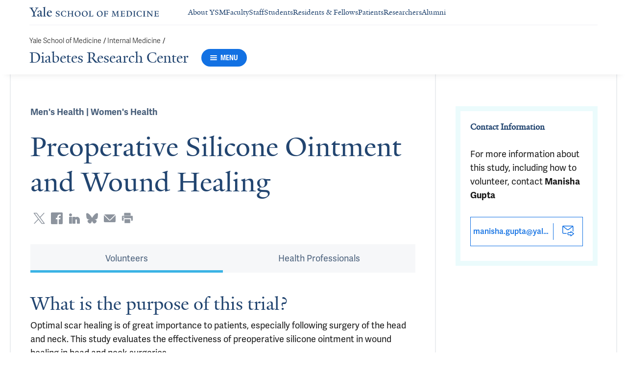

--- FILE ---
content_type: text/css
request_url: https://cdn1.medicine.yale.edu/build/5999.0e51a362ef34f949c8bb.css
body_size: 1207
content:
.block-contact{margin:.625rem 0}.block-contact__icon{width:1.125rem;height:1.125rem}.block-contact--size--large .block-contact__icon{width:1.5rem;height:1.5rem}.block-contact-link__icon{width:1.125rem;height:1.125rem}.block-contact-link--size--large .block-contact-link__icon{width:1.5rem;height:1.5rem}.contact-box{width:100%;min-width:18.125rem;border-style:solid;border-color:#ebfbfc;padding:1.25rem;border-width:.625rem}.contact-box--widget{padding:1.5rem;border:none;background:#f6f7f9}.contact-box__title{font-family:adelle-sans,serif;font-size:1rem;font-weight:600;line-height:1.25rem;color:#224570;font-family:Yale New,serif;font-size:1.5rem}@media (min-width: 48.0625rem){.contact-box__title{font-size:1.125rem;line-height:1.5rem}}.contact-box__summary{font-family:adelle-sans,serif;font-size:1.125rem;font-weight:400;line-height:1.75rem;margin-top:1.875rem}.contact-box__summary ol{margin-left:3.375rem;list-style:revert-layer;list-style-position:outside;margin-bottom:.75rem}.contact-box__summary ol>li{padding:.3125rem 0 .3125rem 1rem}.contact-box__summary ol>li:first-child{padding-top:0}.contact-box__summary ol>li:last-child{padding-bottom:0}.contact-box__summary ul{margin-left:3.375rem;list-style:revert-layer;list-style-position:outside;margin-top:.75rem;margin-bottom:.75rem}.contact-box__summary ul>li{padding:.3125rem 0 .3125rem 1rem}.contact-box__summary ul>li:first-child{padding-top:0}.contact-box__summary ul>li:last-child{padding-bottom:0}.contact-box__summary b,.contact-box__summary strong{font-weight:700}.contact-box__summary em,.contact-box__summary i{font-style:italic}.contact-box__summary a{border-top:.125rem solid rgba(0,0,0,0);border-bottom:.1875rem solid #b4e7f8;cursor:pointer;line-height:100%;text-decoration:none;transition:background-color .15s;color:inherit}.contact-box__summary a:focus,.contact-box__summary a:hover{border-top:.125rem solid #b4e7f8;border-bottom:.1875rem solid #b4e7f8;background-color:#b4e7f8}.contact-box__summary p{margin-top:.75rem;margin-bottom:0}.contact-box__summary p:first-of-type{margin-top:0}.contact-box__summary hr{border:none;border-top:.0625rem solid #ebedf0;margin:1.5rem 0}.contact-box__summary code,.contact-box__summary kbd,.contact-box__summary pre,.contact-box__summary samp{font-family:Menlo,Monaco,Consolas,Courier New,monospace}.contact-box__summary pre{display:block;overflow:auto;padding:.625rem;border:.0625rem solid #8d949e;background-color:#f6f7f9;color:#191919;font-size:.8125rem;line-height:1.4;word-break:break-all;word-wrap:break-word}.contact-box__summary sup{font-size:smaller;vertical-align:super}.contact-box__summary sub{font-size:smaller;vertical-align:sub}.contact-box__summary table{width:100%}.contact-box__summary table th,.contact-box__summary table td{padding:.9375rem;border-top:.0625rem solid #d2d9e2}.contact-box__summary table.alt-blue th{font-family:adelle-sans,serif;font-size:.875rem;font-weight:400;line-height:1.25rem;padding:.9375rem;border-bottom:.125rem solid #224570;color:#224570;font-weight:700}.contact-box__summary table.alt-blue td{font-family:adelle-sans,serif;font-size:.875rem;font-weight:400;line-height:1.25rem;padding:.9375rem;color:#191919}.contact-box__summary table.alt-blue th,.contact-box__summary table.alt-blue td{text-align:center}.contact-box__summary table.alt-blue tbody tr:nth-child(odd){background-color:#ebfbfc}.contact-box__summary table.alt-blue tbody tr:nth-child(2n){background-color:#fff}.contact-box__summary table.alt-salmon th{font-family:adelle-sans,serif;font-size:.875rem;font-weight:400;line-height:1.25rem;padding:.9375rem;border-bottom:.125rem solid #224570;color:#224570;font-weight:700}.contact-box__summary table.alt-salmon td{font-family:adelle-sans,serif;font-size:.875rem;font-weight:400;line-height:1.25rem;padding:.9375rem;color:#191919}.contact-box__summary table.alt-salmon th,.contact-box__summary table.alt-salmon td{text-align:center}.contact-box__summary table.alt-salmon tbody tr:nth-child(odd){background-color:#fffaf4}.contact-box__summary table.alt-salmon tbody tr:nth-child(2n){background-color:#fff}.contact-box__summary table.alt-grey th{font-family:adelle-sans,serif;font-size:.875rem;font-weight:400;line-height:1.25rem;padding:.9375rem;border-bottom:.125rem solid #224570;color:#224570;font-weight:700}.contact-box__summary table.alt-grey td{font-family:adelle-sans,serif;font-size:.875rem;font-weight:400;line-height:1.25rem;padding:.9375rem;color:#191919}.contact-box__summary table.alt-grey th,.contact-box__summary table.alt-grey td{text-align:center}.contact-box__summary table.alt-grey tbody tr:nth-child(odd){background-color:#f6f7f9}.contact-box__summary table.alt-grey tbody tr:nth-child(2n){background-color:#fff}.contact-box__summary table.solid-blue th{font-family:adelle-sans,serif;font-size:.875rem;font-weight:400;line-height:1.25rem;padding:.9375rem;border-bottom:.125rem solid #224570;color:#224570;font-weight:700}.contact-box__summary table.solid-blue td{font-family:adelle-sans,serif;font-size:.875rem;font-weight:400;line-height:1.25rem;padding:.9375rem;color:#191919}.contact-box__summary table.solid-blue th,.contact-box__summary table.solid-blue td{text-align:center}.contact-box__summary table.solid-blue tr{background-color:#ebfbfc}.contact-box__summary table.solid-salmon th{font-family:adelle-sans,serif;font-size:.875rem;font-weight:400;line-height:1.25rem;padding:.9375rem;border-bottom:.125rem solid #224570;color:#224570;font-weight:700}.contact-box__summary table.solid-salmon td{font-family:adelle-sans,serif;font-size:.875rem;font-weight:400;line-height:1.25rem;padding:.9375rem;color:#191919}.contact-box__summary table.solid-salmon th,.contact-box__summary table.solid-salmon td{text-align:center}.contact-box__summary table.solid-salmon tr{background-color:#fffaf4}.contact-box__summary table.solid-grey th{font-family:adelle-sans,serif;font-size:.875rem;font-weight:400;line-height:1.25rem;padding:.9375rem;border-bottom:.125rem solid #224570;color:#224570;font-weight:700}.contact-box__summary table.solid-grey td{font-family:adelle-sans,serif;font-size:.875rem;font-weight:400;line-height:1.25rem;padding:.9375rem;color:#191919}.contact-box__summary table.solid-grey th,.contact-box__summary table.solid-grey td{text-align:center}.contact-box__summary table.solid-grey tr{background-color:#f6f7f9}.contact-box__summary table.plain th{font-family:adelle-sans,serif;font-size:.875rem;font-weight:400;line-height:1.25rem;padding:.9375rem;border-bottom:.125rem solid #224570;color:#224570;font-weight:700}.contact-box__summary table.plain td{font-family:adelle-sans,serif;font-size:.875rem;font-weight:400;line-height:1.25rem;padding:.9375rem;color:#191919}.contact-box__summary table.plain th,.contact-box__summary table.plain td,.contact-box__summary table.table-align-center th,.contact-box__summary table.table-align-center td{text-align:center}.contact-box__summary table.table-align-left th,.contact-box__summary table.table-align-left td{text-align:left}.contact-box__summary table.table-align-right th,.contact-box__summary table.table-align-right td{text-align:right}.contact-box__contact-link{margin-top:1.875rem}.contact-box__link-list{font-family:adelle-sans,serif;font-size:.875rem;font-weight:400;line-height:1.25rem;margin-top:2.5rem}.contact-box__link-list-item{margin-bottom:.9375rem}.contact-box__link-list-item:last-child{margin-bottom:0}.contact-box--size-mode--sm,.contact-box--size-mode--md,.contact-box--size-mode--lg{width:100%;min-width:18.125rem;border-style:solid;border-color:#ebfbfc;display:flex;align-items:center;justify-content:space-between;padding:2.5rem 3.75rem;border-width:1.25rem}.contact-box--size-mode--sm.contact-box--padding-mode--lg,.contact-box--size-mode--md.contact-box--padding-mode--lg,.contact-box--size-mode--lg.contact-box--padding-mode--lg{padding-top:5rem;padding-bottom:5rem}.contact-box--size-mode--sm .contact-box__info,.contact-box--size-mode--md .contact-box__info,.contact-box--size-mode--lg .contact-box__info{width:100%;max-width:24.375rem;padding:0;margin:0}.contact-box--size-mode--sm .contact-box__title,.contact-box--size-mode--md .contact-box__title,.contact-box--size-mode--lg .contact-box__title{color:#224570;font-family:adelle-sans,serif;font-size:1.75rem;font-weight:600;line-height:2rem}.contact-box--size-mode--sm .contact-box__link-list,.contact-box--size-mode--md .contact-box__link-list,.contact-box--size-mode--lg .contact-box__link-list,.contact-box--size-mode--sm .contact-box__contact-link--inline,.contact-box--size-mode--md .contact-box__contact-link--inline,.contact-box--size-mode--lg .contact-box__contact-link--inline{width:100%;max-width:24.375rem;padding:0;margin:0;padding-left:5rem}.contact-box--size-mode--sm .contact-box__link-list-item,.contact-box--size-mode--md .contact-box__link-list-item,.contact-box--size-mode--lg .contact-box__link-list-item{margin-bottom:1.5rem}.contact-box--size-mode--sm .contact-box__link-list-item:last-child,.contact-box--size-mode--md .contact-box__link-list-item:last-child,.contact-box--size-mode--lg .contact-box__link-list-item:last-child{margin-bottom:0}.contact-box--size-mode--xsm .contact-box__contact-link,.contact-box--size-mode--xxsm .contact-box__contact-link{margin-top:1.25rem}.contact-box--size-mode--md,.contact-box--size-mode--lg{padding-right:6.25rem;padding-left:6.25rem}.clinical-trial-side__contact-box{display:none;margin-bottom:.9375rem}@media (min-width: 64.0625rem){.clinical-trial-side__contact-box{display:block}}.clinical-trial-side__volunteer-acceptance-box{margin-bottom:.9375rem}


--- FILE ---
content_type: text/css
request_url: https://cdn1.medicine.yale.edu/build/2350.8985a4243f091adb76f9.css
body_size: 2878
content:
.edit-details-link__icon{width:1.5rem;height:1.5rem}.contact-info{font-family:adelle-sans,serif;font-size:.875rem;font-weight:400;line-height:1.25rem;display:flex;align-items:center;color:#191919}.contact-info__content{word-break:break-all;word-break:break-word}.contact-info__label{width:3.125rem;min-width:3.125rem;margin-right:.9375rem;color:#444c57;font-weight:700;line-height:.875rem}.contact-info__label--indent-mode--medium{width:6.25rem;min-width:6.25rem}.contact-info__label--indent-mode--large{width:9.375rem;min-width:9.375rem}.profile-general-contact-list{font-family:adelle-sans,serif;font-size:.875rem;font-weight:400;line-height:1.25rem;color:#191919}.profile-general-contact-list__item{margin-bottom:.1875rem}@media print{.profile-general-contact-list__item{break-inside:avoid}}.profile-general-contact-list__item:last-child{margin-bottom:0}.profile-detailed-info-list-item{width:100%}.profile-detailed-info-list-item--disabled{cursor:not-allowed;opacity:.5}.profile-detailed-info-list-item__content-container{display:flex;align-items:center}.profile-detailed-info-list-item__content{display:flex;width:100%;align-items:center;color:#6a727f}.profile-detailed-info-list-item__info{flex:1 1}.profile-detailed-info-list-item__thumbnail-wrapper{width:3.75rem;height:3.75rem;margin-right:1.5rem}.profile-detailed-info-list-item__thumbnail{width:100%;max-width:100%;height:100%;max-height:100%;border:.1875rem solid rgba(0,0,0,0);border-radius:50%;margin:auto;object-fit:cover}.profile-detailed-info-list-item__name{font-family:Yale New,serif;font-size:1.5rem;font-weight:400;line-height:2rem}.profile-detailed-info-list-item__title,.profile-detailed-info-list-item__general-contact{font-family:Proxima-nova,serif;font-size:.875rem;line-height:1.25rem}.profile-detailed-info-list-item__title{margin-bottom:0;color:#191919}.profile-detailed-info-list-item__organization{font-family:adelle-sans,serif;font-size:.875rem;font-weight:700;line-height:1.25rem;margin-bottom:0;color:#444c57}.profile-detailed-info-list-item__general-contact{width:15rem;margin-left:1.5rem;color:#191919}.profile-detailed-info-list-item--link .profile-detailed-info-list-item__content{color:inherit;cursor:pointer;text-decoration:none}.profile-detailed-info-list-item--link .profile-detailed-info-list-item__content .profile-detailed-info-list-item__name{color:#224570}.profile-detailed-info-list-item--link .profile-detailed-info-list-item__content:focus .profile-detailed-info-list-item__thumbnail{border-color:#12253c}.profile-detailed-info-list-item--link .profile-detailed-info-list-item__content:focus .profile-detailed-info-list-item__name{color:#12253c}.profile-detailed-info-list-item--link .profile-detailed-info-list-item__content:focus .profile-detailed-info-list-item__title{color:#191919}.profile-detailed-info-list-item--link .profile-detailed-info-list-item__content:focus .profile-detailed-info-list-item__organization{color:#2c3138}.profile-detailed-info-list-item--link .profile-detailed-info-list-item__content:hover .profile-detailed-info-list-item__thumbnail{border-color:#1a3556}.profile-detailed-info-list-item--link .profile-detailed-info-list-item__content:hover .profile-detailed-info-list-item__name{color:#1a3556}.profile-detailed-info-list-item--link .profile-detailed-info-list-item__content:hover .profile-detailed-info-list-item__title{color:#555}.profile-detailed-info-list-item--link .profile-detailed-info-list-item__content:hover .profile-detailed-info-list-item__organization{color:#394049}.profile-name-info-list-item--type--profile-name-list{color:inherit;cursor:pointer;text-decoration:none;font-family:Yale New,serif;font-size:1.5rem;font-weight:400;line-height:2rem}.profile-name-info-list-item--type--profile-name-list.profile-name-info-list-item--link{color:#224570}.profile-name-info-list-item--type--profile-name-list.profile-name-info-list-item--link:focus{color:#12253c}.profile-name-info-list-item--type--profile-name-list.profile-name-info-list-item--link:hover{color:#1a3556}.profile-name-info-list-item--type--profile-hyperlink-list{font-family:adelle-sans,serif;font-size:.875rem;font-weight:400;line-height:1.25rem;color:#191919}.profile-name-info-list-item--type--profile-hyperlink-list.profile-name-info-list-item--link{color:inherit;cursor:pointer;text-decoration:none}.profile-name-info-list-item--type--profile-hyperlink-list .profile-name-info-list-item__link-text{border-top:.125rem solid rgba(0,0,0,0);border-bottom:.1875rem solid #b4e7f8;cursor:pointer;line-height:100%;text-decoration:none;transition:background-color .15s;color:inherit}.profile-name-info-list-item--type--profile-hyperlink-list .profile-name-info-list-item__link-text:focus,.profile-name-info-list-item--type--profile-hyperlink-list .profile-name-info-list-item__link-text:hover{border-top:.125rem solid #b4e7f8;border-bottom:.1875rem solid #b4e7f8;background-color:#b4e7f8}.profile-name-info-list-item--disabled{cursor:not-allowed;opacity:.5}.profile-list{width:100%}.profile-list__item-container{display:flex;flex-direction:row;flex-wrap:wrap;margin-right:-1.875rem}@media (min-width: 40.9375rem){.profile-list__item-container{margin-right:-2.5rem}}@media (min-width: 48.0625rem){.profile-list__item-container{margin-right:-1.875rem}}@media (min-width: 64.0625rem){.profile-list__item-container{margin-right:-2.5rem}}@media (min-width: 90.0625rem){.profile-list__item-container{margin-right:-2.5rem}}.profile-list__item{max-width:calc(100% - 1.875rem);flex-grow:0;flex-shrink:0;flex-basis:calc(100% - 1.875rem);margin-right:1.875rem;display:flex;align-items:center}@media (min-width: 40.9375rem){.profile-list__item{max-width:calc(100% - 2.5rem);flex-grow:0;flex-shrink:0;flex-basis:calc(100% - 2.5rem);margin-right:2.5rem}}@media (min-width: 48.0625rem){.profile-list__item{max-width:calc(100% - 1.875rem);flex-grow:0;flex-shrink:0;flex-basis:calc(100% - 1.875rem);margin-right:1.875rem}}@media (min-width: 64.0625rem){.profile-list__item{max-width:calc(50% - 2.5rem);flex-grow:0;flex-shrink:0;flex-basis:calc(50% - 2.5rem);margin-right:2.5rem}}@media (min-width: 90.0625rem){.profile-list__item{max-width:calc(50% - 2.5rem);flex-grow:0;flex-shrink:0;flex-basis:calc(50% - 2.5rem);margin-right:2.5rem}}.profile-list__item--size-mode--large{max-width:calc(100% - 1.875rem);flex-grow:0;flex-shrink:0;flex-basis:calc(100% - 1.875rem);margin-right:1.875rem}@media (min-width: 40.9375rem){.profile-list__item--size-mode--large{max-width:calc(100% - 2.5rem);flex-grow:0;flex-shrink:0;flex-basis:calc(100% - 2.5rem);margin-right:2.5rem}}@media (min-width: 48.0625rem){.profile-list__item--size-mode--large{max-width:calc(100% - 1.875rem);flex-grow:0;flex-shrink:0;flex-basis:calc(100% - 1.875rem);margin-right:1.875rem}}@media (min-width: 64.0625rem){.profile-list__item--size-mode--large{max-width:calc(100% - 2.5rem);flex-grow:0;flex-shrink:0;flex-basis:calc(100% - 2.5rem);margin-right:2.5rem}}@media (min-width: 90.0625rem){.profile-list__item--size-mode--large{max-width:calc(100% - 2.5rem);flex-grow:0;flex-shrink:0;flex-basis:calc(100% - 2.5rem);margin-right:2.5rem}}.profile-list__item--size-mode--small{max-width:calc(100% - 1.875rem);flex-grow:0;flex-shrink:0;flex-basis:calc(100% - 1.875rem);margin-right:1.875rem}@media (min-width: 40.9375rem){.profile-list__item--size-mode--small{max-width:calc(100% - 2.5rem);flex-grow:0;flex-shrink:0;flex-basis:calc(100% - 2.5rem);margin-right:2.5rem}}@media (min-width: 48.0625rem){.profile-list__item--size-mode--small{max-width:calc(100% - 1.875rem);flex-grow:0;flex-shrink:0;flex-basis:calc(100% - 1.875rem);margin-right:1.875rem}}@media (min-width: 64.0625rem){.profile-list__item--size-mode--small{max-width:calc(33.3333333333% - 2.5rem);flex-grow:0;flex-shrink:0;flex-basis:calc(33.3333333333% - 2.5rem);margin-right:2.5rem}}@media (min-width: 90.0625rem){.profile-list__item--size-mode--small{max-width:calc(33.3333333333% - 2.5rem);flex-grow:0;flex-shrink:0;flex-basis:calc(33.3333333333% - 2.5rem);margin-right:2.5rem}}.profile-list__item--type--profile-list,.profile-list__item--type--profile-contact-list,.profile-list__item--type--profile-name-list{padding:.75rem 0;border-bottom:.0625rem solid #ebedf0}.profile-list__item--type--profile-list.profile-list__item--with-first-item-top-border:first-child,.profile-list__item--type--profile-contact-list.profile-list__item--with-first-item-top-border:first-child,.profile-list__item--type--profile-name-list.profile-list__item--with-first-item-top-border:first-child{border-top:.0625rem solid #ebedf0}.profile-list__item--type--profile-hyperlink-list{padding:.25rem 0}.clinical-trial-investigators__title{margin:1.5625rem 0;color:#224570;font-family:Yale New,serif;font-size:1.25rem;font-weight:700;line-height:1.75rem}.clinical-trial-configuration-settings{padding:.375rem 1.5rem;border:.125rem solid #ebedf0;border-radius:.375rem}.clinical-trial-configuration-settings__item{padding:.375rem;border-bottom:.0625rem solid #ebedf0}.clinical-trial-configuration-settings__item:last-child{border-bottom:none}.clinical-trial-configuration-settings__item-text{font-family:adelle-sans,serif;font-size:.875rem;font-weight:700;line-height:1.25rem;color:#224570}.clinical-trial-configuration-settings__item-value{font-family:adelle-sans,serif;font-size:.875rem;font-weight:400;line-height:1.25rem}.clinical-trial-demographic-settings__item{padding:.375rem 0}.clinical-trial-demographic-settings__item-text{font-family:adelle-sans,serif;font-size:1rem;font-weight:600;line-height:1.25rem;display:inline-block;width:10.625rem;color:#224570}@media (min-width: 48.0625rem){.clinical-trial-demographic-settings__item-text{font-size:1.125rem;line-height:1.5rem}}.clinical-trial-demographic-settings__item-value{font-size:1rem;line-height:1.5rem;font-family:adelle-sans,serif;display:inline-block}.clinical-trial-study-settings{padding:.375rem 1.5rem;border:.125rem solid #ebedf0;border-radius:.375rem;background-color:#f6f7f9}.clinical-trial-study-settings__item{padding:.375rem;border-bottom:.0625rem solid #ebedf0}.clinical-trial-study-settings__item:last-child{border-bottom:none}.clinical-trial-study-settings__item-text{font-family:adelle-sans,serif;font-size:1rem;font-weight:600;line-height:1.25rem;display:inline-block;width:8.75rem;color:#224570}@media (min-width: 48.0625rem){.clinical-trial-study-settings__item-text{font-size:1.125rem;line-height:1.5rem}}.clinical-trial-study-settings__item-value{font-family:adelle-sans,serif;font-size:.875rem;font-weight:400;line-height:1.25rem;display:inline-block}.clinical-trial-health-pro-tab__title{font-family:Yale New,serif;font-size:1.5rem;font-weight:400;line-height:2rem;color:#224570}@media (min-width: 48.0625rem){.clinical-trial-health-pro-tab__title{font-size:2.5rem;line-height:3rem}}.clinical-trial-health-pro-tab__summary{margin-top:.375rem;margin-bottom:0}.clinical-trial-health-pro-tab__summary ol{margin-left:3.375rem;list-style:revert-layer;list-style-position:outside;margin-bottom:.75rem}.clinical-trial-health-pro-tab__summary ol>li{padding:.3125rem 0 .3125rem 1rem}.clinical-trial-health-pro-tab__summary ol>li:first-child{padding-top:0}.clinical-trial-health-pro-tab__summary ol>li:last-child{padding-bottom:0}.clinical-trial-health-pro-tab__summary ul{margin-left:3.375rem;list-style:revert-layer;list-style-position:outside;margin-top:.75rem;margin-bottom:.75rem}.clinical-trial-health-pro-tab__summary ul>li{padding:.3125rem 0 .3125rem 1rem}.clinical-trial-health-pro-tab__summary ul>li:first-child{padding-top:0}.clinical-trial-health-pro-tab__summary ul>li:last-child{padding-bottom:0}.clinical-trial-health-pro-tab__summary b,.clinical-trial-health-pro-tab__summary strong{font-weight:700}.clinical-trial-health-pro-tab__summary em,.clinical-trial-health-pro-tab__summary i{font-style:italic}.clinical-trial-health-pro-tab__summary a{border-top:.125rem solid rgba(0,0,0,0);border-bottom:.1875rem solid #b4e7f8;cursor:pointer;line-height:100%;text-decoration:none;transition:background-color .15s;color:inherit}.clinical-trial-health-pro-tab__summary a:focus,.clinical-trial-health-pro-tab__summary a:hover{border-top:.125rem solid #b4e7f8;border-bottom:.1875rem solid #b4e7f8;background-color:#b4e7f8}.clinical-trial-health-pro-tab__summary p{margin-top:.75rem;margin-bottom:0}.clinical-trial-health-pro-tab__summary p:first-of-type{margin-top:0}.clinical-trial-health-pro-tab__summary hr{border:none;border-top:.0625rem solid #ebedf0;margin:1.5rem 0}.clinical-trial-health-pro-tab__summary code,.clinical-trial-health-pro-tab__summary kbd,.clinical-trial-health-pro-tab__summary pre,.clinical-trial-health-pro-tab__summary samp{font-family:Menlo,Monaco,Consolas,Courier New,monospace}.clinical-trial-health-pro-tab__summary pre{display:block;overflow:auto;padding:.625rem;border:.0625rem solid #8d949e;background-color:#f6f7f9;color:#191919;font-size:.8125rem;line-height:1.4;word-break:break-all;word-wrap:break-word}.clinical-trial-health-pro-tab__summary sup{font-size:smaller;vertical-align:super}.clinical-trial-health-pro-tab__summary sub{font-size:smaller;vertical-align:sub}.clinical-trial-health-pro-tab__summary table{width:100%}.clinical-trial-health-pro-tab__summary table th,.clinical-trial-health-pro-tab__summary table td{padding:.9375rem;border-top:.0625rem solid #d2d9e2}.clinical-trial-health-pro-tab__summary table.alt-blue th{font-family:adelle-sans,serif;font-size:.875rem;font-weight:400;line-height:1.25rem;padding:.9375rem;border-bottom:.125rem solid #224570;color:#224570;font-weight:700}.clinical-trial-health-pro-tab__summary table.alt-blue td{font-family:adelle-sans,serif;font-size:.875rem;font-weight:400;line-height:1.25rem;padding:.9375rem;color:#191919}.clinical-trial-health-pro-tab__summary table.alt-blue th,.clinical-trial-health-pro-tab__summary table.alt-blue td{text-align:center}.clinical-trial-health-pro-tab__summary table.alt-blue tbody tr:nth-child(odd){background-color:#ebfbfc}.clinical-trial-health-pro-tab__summary table.alt-blue tbody tr:nth-child(2n){background-color:#fff}.clinical-trial-health-pro-tab__summary table.alt-salmon th{font-family:adelle-sans,serif;font-size:.875rem;font-weight:400;line-height:1.25rem;padding:.9375rem;border-bottom:.125rem solid #224570;color:#224570;font-weight:700}.clinical-trial-health-pro-tab__summary table.alt-salmon td{font-family:adelle-sans,serif;font-size:.875rem;font-weight:400;line-height:1.25rem;padding:.9375rem;color:#191919}.clinical-trial-health-pro-tab__summary table.alt-salmon th,.clinical-trial-health-pro-tab__summary table.alt-salmon td{text-align:center}.clinical-trial-health-pro-tab__summary table.alt-salmon tbody tr:nth-child(odd){background-color:#fffaf4}.clinical-trial-health-pro-tab__summary table.alt-salmon tbody tr:nth-child(2n){background-color:#fff}.clinical-trial-health-pro-tab__summary table.alt-grey th{font-family:adelle-sans,serif;font-size:.875rem;font-weight:400;line-height:1.25rem;padding:.9375rem;border-bottom:.125rem solid #224570;color:#224570;font-weight:700}.clinical-trial-health-pro-tab__summary table.alt-grey td{font-family:adelle-sans,serif;font-size:.875rem;font-weight:400;line-height:1.25rem;padding:.9375rem;color:#191919}.clinical-trial-health-pro-tab__summary table.alt-grey th,.clinical-trial-health-pro-tab__summary table.alt-grey td{text-align:center}.clinical-trial-health-pro-tab__summary table.alt-grey tbody tr:nth-child(odd){background-color:#f6f7f9}.clinical-trial-health-pro-tab__summary table.alt-grey tbody tr:nth-child(2n){background-color:#fff}.clinical-trial-health-pro-tab__summary table.solid-blue th{font-family:adelle-sans,serif;font-size:.875rem;font-weight:400;line-height:1.25rem;padding:.9375rem;border-bottom:.125rem solid #224570;color:#224570;font-weight:700}.clinical-trial-health-pro-tab__summary table.solid-blue td{font-family:adelle-sans,serif;font-size:.875rem;font-weight:400;line-height:1.25rem;padding:.9375rem;color:#191919}.clinical-trial-health-pro-tab__summary table.solid-blue th,.clinical-trial-health-pro-tab__summary table.solid-blue td{text-align:center}.clinical-trial-health-pro-tab__summary table.solid-blue tr{background-color:#ebfbfc}.clinical-trial-health-pro-tab__summary table.solid-salmon th{font-family:adelle-sans,serif;font-size:.875rem;font-weight:400;line-height:1.25rem;padding:.9375rem;border-bottom:.125rem solid #224570;color:#224570;font-weight:700}.clinical-trial-health-pro-tab__summary table.solid-salmon td{font-family:adelle-sans,serif;font-size:.875rem;font-weight:400;line-height:1.25rem;padding:.9375rem;color:#191919}.clinical-trial-health-pro-tab__summary table.solid-salmon th,.clinical-trial-health-pro-tab__summary table.solid-salmon td{text-align:center}.clinical-trial-health-pro-tab__summary table.solid-salmon tr{background-color:#fffaf4}.clinical-trial-health-pro-tab__summary table.solid-grey th{font-family:adelle-sans,serif;font-size:.875rem;font-weight:400;line-height:1.25rem;padding:.9375rem;border-bottom:.125rem solid #224570;color:#224570;font-weight:700}.clinical-trial-health-pro-tab__summary table.solid-grey td{font-family:adelle-sans,serif;font-size:.875rem;font-weight:400;line-height:1.25rem;padding:.9375rem;color:#191919}.clinical-trial-health-pro-tab__summary table.solid-grey th,.clinical-trial-health-pro-tab__summary table.solid-grey td{text-align:center}.clinical-trial-health-pro-tab__summary table.solid-grey tr{background-color:#f6f7f9}.clinical-trial-health-pro-tab__summary table.plain th{font-family:adelle-sans,serif;font-size:.875rem;font-weight:400;line-height:1.25rem;padding:.9375rem;border-bottom:.125rem solid #224570;color:#224570;font-weight:700}.clinical-trial-health-pro-tab__summary table.plain td{font-family:adelle-sans,serif;font-size:.875rem;font-weight:400;line-height:1.25rem;padding:.9375rem;color:#191919}.clinical-trial-health-pro-tab__summary table.plain th,.clinical-trial-health-pro-tab__summary table.plain td,.clinical-trial-health-pro-tab__summary table.table-align-center th,.clinical-trial-health-pro-tab__summary table.table-align-center td{text-align:center}.clinical-trial-health-pro-tab__summary table.table-align-left th,.clinical-trial-health-pro-tab__summary table.table-align-left td{text-align:left}.clinical-trial-health-pro-tab__summary table.table-align-right th,.clinical-trial-health-pro-tab__summary table.table-align-right td{text-align:right}.clinical-trial-health-pro-tab__summary h1{font-family:Yale New,serif;font-size:2rem;font-weight:400;line-height:2.25rem;margin-bottom:2rem;color:#224570}@media (min-width: 48.0625rem){.clinical-trial-health-pro-tab__summary h1{font-size:3.75rem;line-height:4.5rem}}.clinical-trial-health-pro-tab__summary h2{font-family:Yale New,serif;font-size:1.5rem;font-weight:400;line-height:2rem;margin-top:1.25rem;margin-bottom:1.25rem}@media (min-width: 48.0625rem){.clinical-trial-health-pro-tab__summary h2{font-size:2.5rem;line-height:3rem}}.clinical-trial-health-pro-tab__summary h3{font-family:Yale New,serif;font-size:1.25rem;font-weight:400;line-height:1.75rem;margin-top:1.25rem;margin-bottom:1.25rem;color:#224570}@media (min-width: 48.0625rem){.clinical-trial-health-pro-tab__summary h3{font-size:2rem;line-height:2.25rem}}.clinical-trial-health-pro-tab__summary h4{font-family:Yale New,serif;font-size:1.5rem;font-weight:400;line-height:2rem;margin-top:1.25rem;margin-bottom:1.25rem}.clinical-trial-health-pro-tab__summary h5{font-family:adelle-sans,serif;font-size:1rem;font-weight:600;line-height:1.25rem;margin-top:1.25rem;margin-bottom:1.25rem}@media (min-width: 48.0625rem){.clinical-trial-health-pro-tab__summary h5{font-size:1.125rem;line-height:1.5rem}}.clinical-trial-health-pro-tab__summary h6{margin-top:1.25rem;margin-bottom:1.25rem}.clinical-trial-health-pro-tab__element-wrapper{margin-top:2.5rem}.clinical-trial-health-pro-tab__demographic-settings-wrapper{padding:1.5rem 0;border-top:.0625rem solid #ebedf0;border-bottom:.0625rem solid #ebedf0;margin-top:1.875rem}.block-contact{margin:.625rem 0}.block-contact__icon{width:1.125rem;height:1.125rem}.block-contact--size--large .block-contact__icon{width:1.5rem;height:1.5rem}.clinical-trial-study-contact{display:flex;flex-direction:column}@media (min-width: 90.0625rem){.clinical-trial-study-contact{flex-direction:row}}.clinical-trial-study-contact__info{width:100%}.clinical-trial-study-contact__info-wrapper{max-width:100%;flex-grow:0;flex-shrink:0;flex-basis:auto;display:flex;width:100%;align-items:center;padding:1.5rem;border:.0625rem solid #ebedf0;background-color:#4b617c}.clinical-trial-study-contact__title{font-family:Yale New,serif;font-size:1.5rem;font-weight:400;line-height:2rem;margin-bottom:1.875rem;color:#fff}.clinical-trial-study-contact__text{font-family:Yale New,serif;font-size:1.5rem;font-weight:400;line-height:2rem;margin-bottom:1.5rem;color:#fff;font-size:1.125rem}.clinical-trial-study-contact__name{font-family:adelle-sans,serif;font-size:1rem;line-height:1.25rem;font-weight:600}@media (min-width: 48.0625rem){.clinical-trial-study-contact__name{font-size:1.125rem;line-height:1.5rem}}.clinical-trial-study-contact__list{display:flex;flex-wrap:wrap;padding:0;column-gap:2.5rem;list-style:none}.clinical-trial-study-contact__block-contact-list-item{width:100%;max-width:18.875rem}.clinical-trial-volunteer-contact-block__row{display:flex;flex-direction:row;flex-wrap:wrap;margin-right:-1.875rem;width:100%;align-items:center;justify-content:center;text-align:left}@media (min-width: 40.9375rem){.clinical-trial-volunteer-contact-block__row{margin-right:-2.5rem}}@media (min-width: 48.0625rem){.clinical-trial-volunteer-contact-block__row{margin-right:-1.875rem}}@media (min-width: 64.0625rem){.clinical-trial-volunteer-contact-block__row{margin-right:-2.5rem}}@media (min-width: 90.0625rem){.clinical-trial-volunteer-contact-block__row{margin-right:-2.5rem}}.clinical-trial-volunteer-contact-block__title{color:#224570;font-family:Yale New,serif;font-size:1.5rem;letter-spacing:0;line-height:2rem}.clinical-trial-volunteer-contact-block__text{font-family:adelle-sans,serif;font-size:1.125rem;font-weight:400;line-height:1.75rem;margin-top:1.5rem;margin-bottom:0}.clinical-trial-volunteer-contact-block__text a:hover,.clinical-trial-volunteer-contact-block__text a:focus{color:#444c57}.clinical-trial-volunteer-contact-block__link{margin-top:1.5rem}.clinical-trial-volunteer-contact-block__link-icon{width:1.75rem;height:1.75rem}.clinical-trial-volunteer-contact-link__icon{width:1.25rem;height:1.25rem}.clinical-trial-volunteer-tab__title{font-family:Yale New,serif;font-size:1.5rem;font-weight:400;line-height:2rem;color:#224570}@media (min-width: 48.0625rem){.clinical-trial-volunteer-tab__title{font-size:2.5rem;line-height:3rem}}.clinical-trial-volunteer-tab__link{padding:.375rem 0}.clinical-trial-volunteer-tab__link-icon{width:1.75rem;height:1.75rem}.clinical-trial-volunteer-tab__demographic-settings-wrapper{padding:1.5rem 0;border-top:.0625rem solid #ebedf0;border-bottom:.0625rem solid #ebedf0;margin-top:1.875rem}.clinical-trial-volunteer-tab__summary{margin-top:.375rem;margin-bottom:0}.clinical-trial-volunteer-tab__summary ol{margin-left:3.375rem;list-style:revert-layer;list-style-position:outside;margin-bottom:.75rem}.clinical-trial-volunteer-tab__summary ol>li{padding:.3125rem 0 .3125rem 1rem}.clinical-trial-volunteer-tab__summary ol>li:first-child{padding-top:0}.clinical-trial-volunteer-tab__summary ol>li:last-child{padding-bottom:0}.clinical-trial-volunteer-tab__summary ul{margin-left:3.375rem;list-style:revert-layer;list-style-position:outside;margin-top:.75rem;margin-bottom:.75rem}.clinical-trial-volunteer-tab__summary ul>li{padding:.3125rem 0 .3125rem 1rem}.clinical-trial-volunteer-tab__summary ul>li:first-child{padding-top:0}.clinical-trial-volunteer-tab__summary ul>li:last-child{padding-bottom:0}.clinical-trial-volunteer-tab__summary b,.clinical-trial-volunteer-tab__summary strong{font-weight:700}.clinical-trial-volunteer-tab__summary em,.clinical-trial-volunteer-tab__summary i{font-style:italic}.clinical-trial-volunteer-tab__summary a{border-top:.125rem solid rgba(0,0,0,0);border-bottom:.1875rem solid #b4e7f8;cursor:pointer;line-height:100%;text-decoration:none;transition:background-color .15s;color:inherit}.clinical-trial-volunteer-tab__summary a:focus,.clinical-trial-volunteer-tab__summary a:hover{border-top:.125rem solid #b4e7f8;border-bottom:.1875rem solid #b4e7f8;background-color:#b4e7f8}.clinical-trial-volunteer-tab__summary p{margin-top:.75rem;margin-bottom:0}.clinical-trial-volunteer-tab__summary p:first-of-type{margin-top:0}.clinical-trial-volunteer-tab__summary hr{border:none;border-top:.0625rem solid #ebedf0;margin:1.5rem 0}.clinical-trial-volunteer-tab__summary code,.clinical-trial-volunteer-tab__summary kbd,.clinical-trial-volunteer-tab__summary pre,.clinical-trial-volunteer-tab__summary samp{font-family:Menlo,Monaco,Consolas,Courier New,monospace}.clinical-trial-volunteer-tab__summary pre{display:block;overflow:auto;padding:.625rem;border:.0625rem solid #8d949e;background-color:#f6f7f9;color:#191919;font-size:.8125rem;line-height:1.4;word-break:break-all;word-wrap:break-word}.clinical-trial-volunteer-tab__summary sup{font-size:smaller;vertical-align:super}.clinical-trial-volunteer-tab__summary sub{font-size:smaller;vertical-align:sub}.clinical-trial-volunteer-tab__summary table{width:100%}.clinical-trial-volunteer-tab__summary table th,.clinical-trial-volunteer-tab__summary table td{padding:.9375rem;border-top:.0625rem solid #d2d9e2}.clinical-trial-volunteer-tab__summary table.alt-blue th{font-family:adelle-sans,serif;font-size:.875rem;font-weight:400;line-height:1.25rem;padding:.9375rem;border-bottom:.125rem solid #224570;color:#224570;font-weight:700}.clinical-trial-volunteer-tab__summary table.alt-blue td{font-family:adelle-sans,serif;font-size:.875rem;font-weight:400;line-height:1.25rem;padding:.9375rem;color:#191919}.clinical-trial-volunteer-tab__summary table.alt-blue th,.clinical-trial-volunteer-tab__summary table.alt-blue td{text-align:center}.clinical-trial-volunteer-tab__summary table.alt-blue tbody tr:nth-child(odd){background-color:#ebfbfc}.clinical-trial-volunteer-tab__summary table.alt-blue tbody tr:nth-child(2n){background-color:#fff}.clinical-trial-volunteer-tab__summary table.alt-salmon th{font-family:adelle-sans,serif;font-size:.875rem;font-weight:400;line-height:1.25rem;padding:.9375rem;border-bottom:.125rem solid #224570;color:#224570;font-weight:700}.clinical-trial-volunteer-tab__summary table.alt-salmon td{font-family:adelle-sans,serif;font-size:.875rem;font-weight:400;line-height:1.25rem;padding:.9375rem;color:#191919}.clinical-trial-volunteer-tab__summary table.alt-salmon th,.clinical-trial-volunteer-tab__summary table.alt-salmon td{text-align:center}.clinical-trial-volunteer-tab__summary table.alt-salmon tbody tr:nth-child(odd){background-color:#fffaf4}.clinical-trial-volunteer-tab__summary table.alt-salmon tbody tr:nth-child(2n){background-color:#fff}.clinical-trial-volunteer-tab__summary table.alt-grey th{font-family:adelle-sans,serif;font-size:.875rem;font-weight:400;line-height:1.25rem;padding:.9375rem;border-bottom:.125rem solid #224570;color:#224570;font-weight:700}.clinical-trial-volunteer-tab__summary table.alt-grey td{font-family:adelle-sans,serif;font-size:.875rem;font-weight:400;line-height:1.25rem;padding:.9375rem;color:#191919}.clinical-trial-volunteer-tab__summary table.alt-grey th,.clinical-trial-volunteer-tab__summary table.alt-grey td{text-align:center}.clinical-trial-volunteer-tab__summary table.alt-grey tbody tr:nth-child(odd){background-color:#f6f7f9}.clinical-trial-volunteer-tab__summary table.alt-grey tbody tr:nth-child(2n){background-color:#fff}.clinical-trial-volunteer-tab__summary table.solid-blue th{font-family:adelle-sans,serif;font-size:.875rem;font-weight:400;line-height:1.25rem;padding:.9375rem;border-bottom:.125rem solid #224570;color:#224570;font-weight:700}.clinical-trial-volunteer-tab__summary table.solid-blue td{font-family:adelle-sans,serif;font-size:.875rem;font-weight:400;line-height:1.25rem;padding:.9375rem;color:#191919}.clinical-trial-volunteer-tab__summary table.solid-blue th,.clinical-trial-volunteer-tab__summary table.solid-blue td{text-align:center}.clinical-trial-volunteer-tab__summary table.solid-blue tr{background-color:#ebfbfc}.clinical-trial-volunteer-tab__summary table.solid-salmon th{font-family:adelle-sans,serif;font-size:.875rem;font-weight:400;line-height:1.25rem;padding:.9375rem;border-bottom:.125rem solid #224570;color:#224570;font-weight:700}.clinical-trial-volunteer-tab__summary table.solid-salmon td{font-family:adelle-sans,serif;font-size:.875rem;font-weight:400;line-height:1.25rem;padding:.9375rem;color:#191919}.clinical-trial-volunteer-tab__summary table.solid-salmon th,.clinical-trial-volunteer-tab__summary table.solid-salmon td{text-align:center}.clinical-trial-volunteer-tab__summary table.solid-salmon tr{background-color:#fffaf4}.clinical-trial-volunteer-tab__summary table.solid-grey th{font-family:adelle-sans,serif;font-size:.875rem;font-weight:400;line-height:1.25rem;padding:.9375rem;border-bottom:.125rem solid #224570;color:#224570;font-weight:700}.clinical-trial-volunteer-tab__summary table.solid-grey td{font-family:adelle-sans,serif;font-size:.875rem;font-weight:400;line-height:1.25rem;padding:.9375rem;color:#191919}.clinical-trial-volunteer-tab__summary table.solid-grey th,.clinical-trial-volunteer-tab__summary table.solid-grey td{text-align:center}.clinical-trial-volunteer-tab__summary table.solid-grey tr{background-color:#f6f7f9}.clinical-trial-volunteer-tab__summary table.plain th{font-family:adelle-sans,serif;font-size:.875rem;font-weight:400;line-height:1.25rem;padding:.9375rem;border-bottom:.125rem solid #224570;color:#224570;font-weight:700}.clinical-trial-volunteer-tab__summary table.plain td{font-family:adelle-sans,serif;font-size:.875rem;font-weight:400;line-height:1.25rem;padding:.9375rem;color:#191919}.clinical-trial-volunteer-tab__summary table.plain th,.clinical-trial-volunteer-tab__summary table.plain td,.clinical-trial-volunteer-tab__summary table.table-align-center th,.clinical-trial-volunteer-tab__summary table.table-align-center td{text-align:center}.clinical-trial-volunteer-tab__summary table.table-align-left th,.clinical-trial-volunteer-tab__summary table.table-align-left td{text-align:left}.clinical-trial-volunteer-tab__summary table.table-align-right th,.clinical-trial-volunteer-tab__summary table.table-align-right td{text-align:right}.clinical-trial-volunteer-tab__summary h1{font-family:Yale New,serif;font-size:2rem;font-weight:400;line-height:2.25rem;margin-bottom:2rem;color:#224570}@media (min-width: 48.0625rem){.clinical-trial-volunteer-tab__summary h1{font-size:3.75rem;line-height:4.5rem}}.clinical-trial-volunteer-tab__summary h2{font-family:Yale New,serif;font-size:1.5rem;font-weight:400;line-height:2rem;margin-top:1.25rem;margin-bottom:1.25rem}@media (min-width: 48.0625rem){.clinical-trial-volunteer-tab__summary h2{font-size:2.5rem;line-height:3rem}}.clinical-trial-volunteer-tab__summary h3{font-family:Yale New,serif;font-size:1.25rem;font-weight:400;line-height:1.75rem;margin-top:1.25rem;margin-bottom:1.25rem;color:#224570}@media (min-width: 48.0625rem){.clinical-trial-volunteer-tab__summary h3{font-size:2rem;line-height:2.25rem}}.clinical-trial-volunteer-tab__summary h4{font-family:Yale New,serif;font-size:1.5rem;font-weight:400;line-height:2rem;margin-top:1.25rem;margin-bottom:1.25rem}.clinical-trial-volunteer-tab__summary h5{font-family:adelle-sans,serif;font-size:1rem;font-weight:600;line-height:1.25rem;margin-top:1.25rem;margin-bottom:1.25rem}@media (min-width: 48.0625rem){.clinical-trial-volunteer-tab__summary h5{font-size:1.125rem;line-height:1.5rem}}.clinical-trial-volunteer-tab__summary h6{margin-top:1.25rem;margin-bottom:1.25rem}.clinical-trial-volunteer-tab__element-wrapper{margin-top:2.5rem}.clinical-trial-volunteer-tab__volunteer-contact-wrapper{padding:1.5rem 0;border-top:.0625rem solid #ebedf0;border-bottom:.0625rem solid #ebedf0;margin-top:1.875rem}.clinical-trial-tabs__tab-list{font-family:adelle-sans,serif;font-size:1.125rem;font-weight:400;line-height:1.75rem;display:flex;flex-wrap:nowrap;-webkit-overflow-scrolling:touch;overflow-x:auto}.clinical-trial-tabs__tab-list-item{color:inherit;cursor:pointer;text-decoration:none;display:flex;flex:1 0 auto;padding:.9375rem 1.5625rem .625rem;border-bottom:.3125rem solid rgba(0,0,0,0);background:#f6f7f9;color:#4b617c;text-align:center;justify-content:center;min-width:50%}.clinical-trial-tabs__tab-list-item:hover,.clinical-trial-tabs__tab-list-item:focus{background:#ebedf0}.clinical-trial-tabs__tab-list-item--active{border-color:#3bb3e5;background:#f6f7f9}.clinical-trial-tabs__tab-panel{margin-top:2.5rem}.clinical-trial-details{width:100%}.clinical-trial-details__title{font-family:Yale New,serif;font-size:2rem;font-weight:400;line-height:2.25rem;margin:1.5rem 0;color:#224570}@media (min-width: 48.0625rem){.clinical-trial-details__title{font-size:3.75rem;line-height:4.5rem}}.clinical-trial-details__element-wrapper{margin-top:2.5rem}.clinical-trial-details__conditions-wrapper{color:#4b617c;font-size:1.125rem;font-weight:700;letter-spacing:0;line-height:1.5rem}.clinical-trial-details__edit-link-container{margin-top:2.25rem}


--- FILE ---
content_type: text/javascript
request_url: https://cdn1.medicine.yale.edu/build/9575.es2015.441ae850c7f20ef808cf.js
body_size: 3540
content:
"use strict";(self.__LOADABLE_LOADED_CHUNKS__=self.__LOADABLE_LOADED_CHUNKS__||[]).push([[9575],{12611:(be,H,y)=>{y.d(H,{A:()=>J});var k=y(32497),l=y.n(k),S=y(86764),N=y.n(S),R=y(94039),U=y.n(R),Q=y(14189);function M(b){return Array.from(b.keys()).map(_=>{const T=b.get(_);return{key:_,title:T.title,urlValue:T.urlValue}})}function A(b,E){const _=Array.from(b.values())[E];return _?_.urlValue:null}function K(b){return new URLSearchParams(b).get(Q.ot)}function X(b,E){const _=K(E);if(!_)return 0;const T=Array.from(b.values()).findIndex($=>$.urlValue===_);return T!==-1?T:0}function G(b,E,_){const T=_?new URLSearchParams(_):new URLSearchParams;return T.set("tab",b),`${E}?${T.toString()}`}function W(b,E){const _=E.map(T=>{const $=b.get(T);return[T,$]});return new Map(_)}const J={getTabUrlValueBasedOnTabIndex:A,getTabTitleFromQueryString:K,getTabIndexBasedOnQueryString:X,generateTabUrl:G,filterTabInfoMap:W,flatTabInfoValues:M}},34681:(be,H,y)=>{y.d(H,{oz:()=>$e,wb:()=>xe,Kp:()=>Ue,tU:()=>Oe});var k=y(54302),l=y(47478);function S(e){return s=>!!s.type&&s.type.tabsRole===e}const N=S("Tab"),R=S("TabList"),U=S("TabPanel");function Q(e){return N(e)||R(e)||U(e)}function M(e,s){return l.Children.map(e,t=>t===null?null:Q(t)?s(t):t.props&&t.props.children&&typeof t.props.children=="object"?(0,l.cloneElement)(t,Object.assign({},t.props,{children:M(t.props.children,s)})):t)}function A(e,s){return l.Children.forEach(e,t=>{t!==null&&(N(t)||U(t)?s(t):t.props&&t.props.children&&typeof t.props.children=="object"&&(R(t)&&s(t),A(t.props.children,s)))})}function K(e,s,t){let n,u=0,o=0,i=!1;const d=[],P=e[s];return A(P,c=>{R(c)&&(c.props&&c.props.children&&typeof c.props.children=="object"&&A(c.props.children,p=>d.push(p)),i&&(n=new Error("Found multiple 'TabList' components inside 'Tabs'. Only one is allowed.")),i=!0),N(c)?((!i||d.indexOf(c)===-1)&&(n=new Error("Found a 'Tab' component outside of the 'TabList' component. 'Tab' components have to be inside the 'TabList' component.")),u++):U(c)&&o++}),!n&&u!==o&&(n=new Error(`There should be an equal number of 'Tab' and 'TabPanel' in \`${t}\`. Received ${u} 'Tab' and ${o} 'TabPanel'.`)),n}function X(e,s,t,n,u){const o=e[s],i=u||s;let d=null;return o&&typeof o!="function"?d=new Error(`Invalid ${n} \`${i}\` of type \`${typeof o}\` supplied to \`${t}\`, expected \`function\`.`):e.selectedIndex!=null&&o==null&&(d=new Error(`The ${n} \`${i}\` is marked as required in \`${t}\`, but its value is \`undefined\` or \`null\`.
\`onSelect\` is required when \`selectedIndex\` is also set. Not doing so will make the tabs not do anything, as \`selectedIndex\` indicates that you want to handle the selected tab yourself.
If you only want to set the inital tab replace \`selectedIndex\` with \`defaultIndex\`.`)),d}function G(e,s,t,n,u){const o=e[s],i=u||s;let d=null;if(o!=null&&typeof o!="number")d=new Error(`Invalid ${n} \`${i}\` of type \`${typeof o}\` supplied to \`${t}\`, expected \`number\`.`);else if(e.defaultIndex!=null&&o!=null)return new Error(`The ${n} \`${i}\` cannot be used together with \`defaultIndex\` in \`${t}\`.
Either remove \`${i}\` to let \`${t}\` handle the selected tab internally or remove \`defaultIndex\` to handle it yourself.`);return d}function W(e){var s,t,n="";if(typeof e=="string"||typeof e=="number")n+=e;else if(typeof e=="object")if(Array.isArray(e)){var u=e.length;for(s=0;s<u;s++)e[s]&&(t=W(e[s]))&&(n&&(n+=" "),n+=t)}else for(t in e)e[t]&&(n&&(n+=" "),n+=t);return n}function J(){for(var e,s,t=0,n="",u=arguments.length;t<u;t++)(e=arguments[t])&&(s=W(e))&&(n&&(n+=" "),n+=s);return n}const b=J;function E(e){let s=0;return A(e,t=>{N(t)&&s++}),s}const _=["children","className","disabledTabClassName","domRef","focus","forceRenderTabPanel","onSelect","selectedIndex","selectedTabClassName","selectedTabPanelClassName","environment","disableUpDownKeys","disableLeftRightKeys"];function T(e,s){if(e==null)return{};var t={};for(var n in e)if({}.hasOwnProperty.call(e,n)){if(s.includes(n))continue;t[n]=e[n]}return t}function $(e){return e&&"getAttribute"in e}function te(e){return $(e)&&e.getAttribute("data-rttab")}function v(e){return $(e)&&e.getAttribute("aria-disabled")==="true"}let B;function pe(e){const s=e||(typeof window<"u"?window:void 0);try{B=!!(typeof s<"u"&&s.document&&s.document.activeElement)}catch{B=!1}}const _e={className:"react-tabs",focus:!1},me={children:K},Te=e=>{(0,k.checkPropTypes)(me,e,"prop","UncontrolledTabs");let s=(0,l.useRef)([]),t=(0,l.useRef)([]);const n=(0,l.useRef)();function u(r,a){if(r<0||r>=c())return;const{onSelect:f,selectedIndex:j}=e;f(r,j,a)}function o(r){const a=c();for(let f=r+1;f<a;f++)if(!v(p(f)))return f;for(let f=0;f<r;f++)if(!v(p(f)))return f;return r}function i(r){let a=r;for(;a--;)if(!v(p(a)))return a;for(a=c();a-- >r;)if(!v(p(a)))return a;return r}function d(){const r=c();for(let a=0;a<r;a++)if(!v(p(a)))return a;return null}function P(){let r=c();for(;r--;)if(!v(p(r)))return r;return null}function c(){const{children:r}=e;return E(r)}function p(r){return s.current[`tabs-${r}`]}function I(){let r=0;const{children:a,disabledTabClassName:f,focus:j,forceRenderTabPanel:m,selectedIndex:C,selectedTabClassName:g,selectedTabPanelClassName:oe,environment:ce}=e;t.current=t.current||[];let Ke=t.current.length-c();const Fe=(0,l.useId)();for(;Ke++<0;)t.current.push(`${Fe}${t.current.length}`);return M(a,x=>{let Z=x;if(R(x)){let w=0,ue=!1;B==null&&pe(ce);const ie=ce||(typeof window<"u"?window:void 0);B&&ie&&(ue=l.Children.toArray(x.props.children).filter(N).some((de,q)=>ie.document.activeElement===p(q))),Z=(0,l.cloneElement)(x,{children:M(x.props.children,de=>{const q=`tabs-${w}`,fe=C===w,ee={tabRef:ke=>{s.current[q]=ke},id:t.current[w],selected:fe,focus:fe&&(j||ue)};return g&&(ee.selectedClassName=g),f&&(ee.disabledClassName=f),w++,(0,l.cloneElement)(de,ee)})})}else if(U(x)){const w={id:t.current[r],selected:C===r};m&&(w.forceRender=m),oe&&(w.selectedClassName=oe),r++,Z=(0,l.cloneElement)(x,w)}return Z})}function L(r){const{direction:a,disableUpDownKeys:f,disableLeftRightKeys:j}=e;if(h(r.target)){let{selectedIndex:m}=e,C=!1,g=!1;(r.code==="Space"||r.keyCode===32||r.code==="Enter"||r.keyCode===13)&&(C=!0,g=!1,D(r)),!j&&(r.keyCode===37||r.code==="ArrowLeft")||!f&&(r.keyCode===38||r.code==="ArrowUp")?(a==="rtl"?m=o(m):m=i(m),C=!0,g=!0):!j&&(r.keyCode===39||r.code==="ArrowRight")||!f&&(r.keyCode===40||r.code==="ArrowDown")?(a==="rtl"?m=i(m):m=o(m),C=!0,g=!0):r.keyCode===35||r.code==="End"?(m=P(),C=!0,g=!0):(r.keyCode===36||r.code==="Home")&&(m=d(),C=!0,g=!0),C&&r.preventDefault(),g&&u(m,r)}}function D(r){let a=r.target;do if(h(a)){if(v(a))return;const f=[].slice.call(a.parentNode.children).filter(te).indexOf(a);u(f,r);return}while((a=a.parentNode)!=null)}function h(r){if(!te(r))return!1;let a=r.parentElement;do{if(a===n.current)return!0;if(a.getAttribute("data-rttabs"))break;a=a.parentElement}while(a);return!1}const O=Object.assign({},_e,e),{className:F,domRef:z}=O,Me=T(O,_);return l.createElement("div",Object.assign({},Me,{className:b(F),onClick:D,onKeyDown:L,ref:r=>{n.current=r,z&&z(r)},"data-rttabs":!0}),I())},he=["children","defaultFocus","defaultIndex","focusTabOnClick","onSelect"];function ye(e,s){if(e==null)return{};var t={};for(var n in e)if({}.hasOwnProperty.call(e,n)){if(s.includes(n))continue;t[n]=e[n]}return t}const Ee=0,V=1,Pe={children:K,onSelect:X,selectedIndex:G},Ce={defaultFocus:!1,focusTabOnClick:!0,forceRenderTabPanel:!1,selectedIndex:null,defaultIndex:null,environment:null,disableUpDownKeys:!1,disableLeftRightKeys:!1},ge=e=>e.selectedIndex===null?V:Ee,Ie=(e,s)=>{},ne=e=>{(0,k.checkPropTypes)(Pe,e,"prop","Tabs");const s=Object.assign({},Ce,e),{children:t,defaultFocus:n,defaultIndex:u,focusTabOnClick:o,onSelect:i}=s,d=ye(s,he),[P,c]=(0,l.useState)(n),[p]=(0,l.useState)(ge(d)),[I,L]=(0,l.useState)(p===V?u||0:null);if((0,l.useEffect)(()=>{c(!1)},[]),p===V){const O=E(t);(0,l.useEffect)(()=>{if(I!=null){const F=Math.max(0,O-1);L(Math.min(I,F))}},[O])}Ie(d,p);const D=(O,F,z)=>{typeof i=="function"&&i(O,F,z)===!1||(o&&c(!0),p===V&&L(O))};let h=Object.assign({},e,d);return h.focus=P,h.onSelect=D,I!=null&&(h.selectedIndex=I),delete h.defaultFocus,delete h.defaultIndex,delete h.focusTabOnClick,l.createElement(Te,h,t)};ne.tabsRole="Tabs";const Oe=ne,we=["children","className"];function ve(e,s){if(e==null)return{};var t={};for(var n in e)if({}.hasOwnProperty.call(e,n)){if(s.includes(n))continue;t[n]=e[n]}return t}const Le={className:"react-tabs__tab-list"},se=e=>{const s=Object.assign({},Le,e),{children:t,className:n}=s,u=ve(s,we);return l.createElement("ul",Object.assign({},u,{className:b(n),role:"tablist"}),t)};se.tabsRole="TabList";const xe=se,Ne=["children","className","disabled","disabledClassName","focus","id","selected","selectedClassName","tabIndex","tabRef"];function Re(e,s){if(e==null)return{};var t={};for(var n in e)if({}.hasOwnProperty.call(e,n)){if(s.includes(n))continue;t[n]=e[n]}return t}const Y="react-tabs__tab",Ae={className:Y,disabledClassName:`${Y}--disabled`,focus:!1,id:null,selected:!1,selectedClassName:`${Y}--selected`},re=e=>{let s=(0,l.useRef)();const t=Object.assign({},Ae,e),{children:n,className:u,disabled:o,disabledClassName:i,focus:d,id:P,selected:c,selectedClassName:p,tabIndex:I,tabRef:L}=t,D=Re(t,Ne);return(0,l.useEffect)(()=>{c&&d&&s.current.focus()},[c,d]),l.createElement("li",Object.assign({},D,{className:b(u,{[p]:c,[i]:o}),ref:h=>{s.current=h,L&&L(h)},role:"tab",id:`tab${P}`,"aria-selected":c?"true":"false","aria-disabled":o?"true":"false","aria-controls":`panel${P}`,tabIndex:I||(c?"0":null),"data-rttab":!0}),n)};re.tabsRole="Tab";const $e=re,De=["children","className","forceRender","id","selected","selectedClassName"];function je(e,s){if(e==null)return{};var t={};for(var n in e)if({}.hasOwnProperty.call(e,n)){if(s.includes(n))continue;t[n]=e[n]}return t}const ae="react-tabs__tab-panel",Se={className:ae,forceRender:!1,selectedClassName:`${ae}--selected`},le=e=>{const s=Object.assign({},Se,e),{children:t,className:n,forceRender:u,id:o,selected:i,selectedClassName:d}=s,P=je(s,De);return l.createElement("div",Object.assign({},P,{className:b(n,{[d]:i}),role:"tabpanel",id:`panel${o}`,"aria-labelledby":`tab${o}`}),u||i?t:null)};le.tabsRole="TabPanel";const Ue=le}}]);


--- FILE ---
content_type: text/javascript
request_url: https://cdn1.medicine.yale.edu/build/5999.es2015.37a7530498e600559758.js
body_size: 2815
content:
"use strict";(self.__LOADABLE_LOADED_CHUNKS__=self.__LOADABLE_LOADED_CHUNKS__||[]).push([[5999,7609],{25137:(P,p,t)=>{t.d(p,{A:()=>A});var n=t(47478);function s(){return s=Object.assign?Object.assign.bind():function(a){for(var x=1;x<arguments.length;x++){var v=arguments[x];for(var f in v)({}).hasOwnProperty.call(v,f)&&(a[f]=v[f])}return a},s.apply(null,arguments)}const l=(a,x)=>n.createElement("svg",s({xmlns:"http://www.w3.org/2000/svg",viewBox:"0 0 24 24",ref:x},a),n.createElement("path",{d:"m15.04 22.39.012.007a5.53 5.53 0 0 0 6.884-.755l.774-.774a1.846 1.846 0 0 0 0-2.609L19.449 15a1.846 1.846 0 0 0-2.609 0h0a1.843 1.843 0 0 1-2.608 0L9.014 9.781a1.846 1.846 0 0 1 0-2.609h0a1.843 1.843 0 0 0 0-2.608L5.754 1.3a1.846 1.846 0 0 0-2.609 0l-.774.774a5.535 5.535 0 0 0-.756 6.884l.008.012A49.9 49.9 0 0 0 15.04 22.39",style:{fill:"none",stroke:"currentColor",strokeLinecap:"round",strokeLinejoin:"round",strokeWidth:"1.5px"}})),A=(0,n.forwardRef)(l)},39775:(P,p,t)=>{t.r(p),t.d(p,{default:()=>D});var n=t(92422),s=t(47478),l=t(28685),y=t(71850),A=t(30578),a=t(99110),x=t(59433);const v=[a.A.IRBStudyClosure],f=[a.A.New,a.A.IRBInitialApproval,a.A.PRCApproval,a.A.ProjectManagerSignoff,a.A.OpenToAccrual,a.A.ClosedToAccrual,a.A.ForAffiliatesOnly];function E(M){return v.includes(M)?"This trial has closed and is no longer accepting volunteers.":f.includes(M)?"This trial is not currently accepting volunteers. If you check back at a later time this trial may be open to participants.":"This trial is not accepting volunteers."}class D extends s.PureComponent{renderNotAcceptingVolunteersBox=()=>{const{status:u,isVolunteerInformationAvailable:g}=this.props;if(u===a.A.OpenToAccrual&&g)return null;const j=E(u);return(0,n.jsx)("div",{className:"clinical-trial-side__volunteer-acceptance-box",children:(0,n.jsx)(y.A,{title:"Not accepting volunteers",type:A.A.Information,children:j})})};renderContactBox=()=>{const{contacts:u,isVolunteerInformationAvailable:g}=this.props;if(l.Ay.isNullOrEmptyArray(u))return null;const j={title:"Contact Information",links:null,summary:null,contacts:u},k=g?"For more information about this study, including how to volunteer, contact":"For more information about this study, contact",O=u[0].name?(0,n.jsxs)(s.Fragment,{children:[k," ",(0,n.jsx)("strong",{children:u[0].name})]}):null;return(0,n.jsx)("div",{className:"clinical-trial-side__contact-box",children:(0,n.jsx)(x.default,{data:j,summaryNode:O})})};render(){return(0,n.jsxs)("div",{className:"clinical-trial-side",children:[this.renderNotAcceptingVolunteersBox(),this.renderContactBox()]})}}},51282:(P,p,t)=>{t.d(p,{A:()=>T});var n=t(92422),s=t(47478),l=t(52156),y=t.n(l),A=t(85462),a=t(34674),x=t(65213),v=t(71981);function f(){return f=Object.assign?Object.assign.bind():function(d){for(var o=1;o<arguments.length;o++){var c=arguments[o];for(var r in c)({}).hasOwnProperty.call(c,r)&&(d[r]=c[r])}return d},f.apply(null,arguments)}const E=(d,o)=>s.createElement("svg",f({xmlns:"http://www.w3.org/2000/svg",viewBox:"0 0 24 24",ref:o},d),s.createElement("rect",{width:7.5,height:19.5,x:3.75,y:3.75,rx:3,ry:3,style:{fill:"none",stroke:"currentColor",strokeLinecap:"round",strokeLinejoin:"round",strokeWidth:"1.5px"}}),s.createElement("path",{d:"M4.152 5.25h-.4a3 3 0 0 0-3 3v10.5a3 3 0 0 0 3 3h.4M10.848 21.75h9.4a3 3 0 0 0 3-3V8.25a3 3 0 0 0-3-3h-9.4M15 8.25h4.5M11.25 5.25v-3a1.5 1.5 0 0 1 1.5-1.5h5.379a1.5 1.5 0 0 1 1.06.44l.622.621a1.5 1.5 0 0 1 .439 1.061V5.25M19.125 12.75",style:{fill:"none",stroke:"currentColor",strokeLinecap:"round",strokeLinejoin:"round",strokeWidth:"1.5px"}}),s.createElement("path",{d:"M19.125 12.75a.375.375 0 1 0 .375.375.375.375 0 0 0-.375-.375M19.125 16.5a.375.375 0 1 0 .375.375.375.375 0 0 0-.375-.375M15.375 12.75a.375.375 0 1 0 .375.375.375.375 0 0 0-.375-.375M15.375 16.5a.375.375 0 1 0 .375.375.375.375 0 0 0-.375-.375",style:{fill:"none",stroke:"currentColor",strokeLinecap:"round",strokeLinejoin:"round",strokeWidth:"1.5px"}})),M=(0,s.forwardRef)(E);function u(){return u=Object.assign?Object.assign.bind():function(d){for(var o=1;o<arguments.length;o++){var c=arguments[o];for(var r in c)({}).hasOwnProperty.call(c,r)&&(d[r]=c[r])}return d},u.apply(null,arguments)}const g=(d,o)=>s.createElement("svg",u({xmlns:"http://www.w3.org/2000/svg",viewBox:"0 0 24 24",ref:o},d),s.createElement("path",{d:"M8.25 15.75h-6a1.5 1.5 0 0 1-1.5-1.5v-12a1.5 1.5 0 0 1 1.5-1.5h18a1.5 1.5 0 0 1 1.5 1.5v9",style:{fill:"none",stroke:"currentColor",strokeLinecap:"round",strokeLinejoin:"round",strokeWidth:"1.5px"}}),s.createElement("path",{d:"m1.118 1.269 8.111 6.2a3 3 0 0 0 4.041 0l8.11-6.2M17.25 12l6 4.5-6 4.5v-2.25h-4.5a1.5 1.5 0 0 1-1.5-1.5v-1.5a1.5 1.5 0 0 1 1.5-1.5h4.5Z",style:{fill:"none",stroke:"currentColor",strokeLinecap:"round",strokeLinejoin:"round",strokeWidth:"1.5px"}})),k=(0,s.forwardRef)(g);var O=t(25137);function I({url:d,text:o,svgIcon:c,isLargeSizeMode:r,tabIndex:L}){const m=r?a.vY.Medium:a.vY.Small;return(0,n.jsx)(a.Ay,{href:d,label:o,svgIcon:c,alignmentMode:a.vH.Left,colorMode:a.jg.Blue,sizeMode:m,tabIndex:L})}function S({url:d,text:o,svgIcon:c,isLargeSizeMode:r,isPrimaryMode:L,tabIndex:m,buttonClassName:e}){const i=r?A.ButtonSizeMode.Large:A.ButtonSizeMode.Small,h=L?A.ButtonStyleMode.Primary:A.ButtonStyleMode.Secondary;return(0,n.jsx)(A.default,{href:d,label:o,svgIcon:c,sizeMode:i,styleMode:h,tabIndex:m,buttonClassName:e})}class T extends s.PureComponent{static defaultProps={shouldDisplayAsLink:!1,shouldDisplayIcon:!0,isLargeSizeMode:!1,isPrimaryMode:!1};getSvgIconByContactType=o=>{switch(o){case v.A.Email:return k;case v.A.Phone:return O.A;case v.A.Fax:return M;default:return null}};getIcon=()=>{const{contactType:o,shouldDisplayIcon:c}=this.props;if(c){const r=this.getSvgIconByContactType(o);if(r)return(0,n.jsx)(x.A,{icon:r,className:"block-contact__icon"})}};render(){const{contact:o,shouldDisplayAsLink:c,isLargeSizeMode:r,isPrimaryMode:L,tabIndex:m,buttonClassName:e}=this.props,i=c?I:S,h=y()("block-contact",{"block-contact--size--large":r});return(0,n.jsx)("div",{className:h,children:(0,n.jsx)(i,{url:o.url,text:o.text,svgIcon:this.getIcon(),isLargeSizeMode:r,isPrimaryMode:L,tabIndex:m,buttonClassName:e})})}}},59433:(P,p,t)=>{t.r(p),t.d(p,{default:()=>L});var n=t(92422),s=t(47478),l=t(52156),y=t.n(l),A=t(15766),a=t(23879),x=t(26266),v=t(67152),f=t(28685),E=t(96264),D=t(88201),M=t(51282),u=t(85462),g=t(34674),j=t(65213),k=t(57030),O=t(61390);function I({link:m,svgIcon:e}){return(0,n.jsx)(g.Ay,{href:m.url,label:m.text,svgIcon:e,colorMode:g.jg.Blue,sizeMode:g.vY.Small,shouldDisableInternalRouting:!0})}function S({link:m,svgIcon:e}){return(0,n.jsx)(u.default,{href:m.url,label:m.text,sizeMode:u.ButtonSizeMode.Large,styleMode:u.ButtonStyleMode.Secondary,svgIcon:e,shouldDisableInternalRouting:!0})}class T extends s.PureComponent{render(){const{link:e,shouldDisplayAsLink:i}=this.props;let h=null,C=e;O.A.isDocumentLink(e)&&(C=e.link,h=(0,n.jsx)(j.A,{icon:k.A.getDocumentIconByType(e.type),className:"block-contact-link__icon"}));const B=y()("block-contact-link",{"block-contact-link--size--large":!i}),N=i?I:S;return(0,n.jsx)("div",{className:B,children:(0,n.jsx)(N,{link:C,svgIcon:h})})}}var d=t(22841);const o=[v._T.Xxsm,v._T.Xsm];function c({links:m,shouldDisplayAsWidget:e}){return(0,n.jsx)("ul",{className:"contact-box__link-list",children:m.map((i,h)=>(0,n.jsx)("li",{className:"contact-box__link-list-item",children:(0,n.jsx)(T,{link:i,shouldDisplayAsLink:e})},h))})}class r extends s.Component{get areLinksAvailable(){const{data:{links:e}}=this.props;return!f.Ay.isNullOrEmptyArray(e)}get isWidgetMode(){const{componentProperties:{componentWidthMode:e}}=this.props;return o.includes(e)}renderContacts=()=>{const{data:{contacts:e}}=this.props;return f.Ay.isNullOrEmptyArray(e)?null:(0,n.jsx)("ul",{children:e.map((i,h)=>{const C=d.A.getContactLinkModel(i),B=this.areLinksAvailable||this.isWidgetMode;return(0,n.jsx)("li",{children:(0,n.jsx)(M.A,{contactType:i.contactType,contact:C,shouldDisplayAsLink:B,shouldDisplayIcon:!B,isLargeSizeMode:!0})},h)})})};renderSummary=()=>{const{data:{summary:e},summaryNode:i}=this.props,h="contact-box__summary";return i?(0,n.jsx)("p",{className:h,children:i}):e?(0,n.jsx)(x.A,{containerTag:"p",className:h,html:e}):null};render(){const{data:{links:e,title:i},componentProperties:{componentWidthMode:h},refCallback:C}=this.props,B=y()("contact-box",`contact-box--size-mode--${h}`,{"contact-box--padding-mode--lg":this.areLinksAvailable},{"contact-box--widget":this.isWidgetMode});return(0,n.jsx)(a.A,{children:(0,n.jsxs)("section",{ref:C,"aria-label":i,className:B,children:[(0,n.jsxs)("div",{className:"contact-box__info",children:[(0,n.jsx)(A.A,{className:"contact-box__title",children:i}),this.renderSummary(),this.areLinksAvailable&&(0,n.jsx)("div",{className:"contact-box__contact-link",children:this.renderContacts()})]}),!this.areLinksAvailable&&(0,n.jsx)("div",{className:"contact-box__contact-link contact-box__contact-link--inline",children:this.renderContacts()}),this.areLinksAvailable&&(0,n.jsx)(c,{links:e,shouldDisplayAsWidget:this.isWidgetMode})]})})}}const L=(0,E.A)(r,{componentWidthMode:D.A.widthModeGetter},{shouldUseBorderBox:!0})},99110:(P,p,t)=>{t.d(p,{A:()=>s});var n=(l=>(l.New="new",l.IRBInitialApproval="irbInitialApproval",l.PRCApproval="prcApproval",l.ProjectManagerSignoff="projectManagerSignoff",l.OpenToAccrual="openToAccrual",l.ClosedToAccrual="closedToAccrual",l.ForAffiliatesOnly="forAffiliatesOnly",l.IRBStudyClosure="irbStudyClosure",l))(n||{});const s=n}}]);


--- FILE ---
content_type: text/javascript
request_url: https://cdn1.medicine.yale.edu/build/2350.es2015.b8943cd50cce00058441.js
body_size: 6394
content:
"use strict";(self.__LOADABLE_LOADED_CHUNKS__=self.__LOADABLE_LOADED_CHUNKS__||[]).push([[2350],{25137:(B,S,n)=>{n.d(S,{A:()=>g});var t=n(47478);function i(){return i=Object.assign?Object.assign.bind():function(f){for(var A=1;A<arguments.length;A++){var T=arguments[A];for(var I in T)({}).hasOwnProperty.call(T,I)&&(f[I]=T[I])}return f},i.apply(null,arguments)}const u=(f,A)=>t.createElement("svg",i({xmlns:"http://www.w3.org/2000/svg",viewBox:"0 0 24 24",ref:A},f),t.createElement("path",{d:"m15.04 22.39.012.007a5.53 5.53 0 0 0 6.884-.755l.774-.774a1.846 1.846 0 0 0 0-2.609L19.449 15a1.846 1.846 0 0 0-2.609 0h0a1.843 1.843 0 0 1-2.608 0L9.014 9.781a1.846 1.846 0 0 1 0-2.609h0a1.843 1.843 0 0 0 0-2.608L5.754 1.3a1.846 1.846 0 0 0-2.609 0l-.774.774a5.535 5.535 0 0 0-.756 6.884l.008.012A49.9 49.9 0 0 0 15.04 22.39",style:{fill:"none",stroke:"currentColor",strokeLinecap:"round",strokeLinejoin:"round",strokeWidth:"1.5px"}})),g=(0,t.forwardRef)(u)},27363:(B,S,n)=>{n.d(S,{A:()=>M});var t=n(92422),i=n(47478),u=n(85462),j=n(91048),g=n(65213),f=n(48803);function A(){return A=Object.assign?Object.assign.bind():function(E){for(var v=1;v<arguments.length;v++){var L=arguments[v];for(var d in L)({}).hasOwnProperty.call(L,d)&&(E[d]=L[d])}return E},A.apply(null,arguments)}const T=(E,v)=>i.createElement("svg",A({xmlns:"http://www.w3.org/2000/svg",viewBox:"0 0 24 24",ref:v},E),i.createElement("path",{d:"M22.19 1.81a3.64 3.64 0 0 0-5.17.035l-14.5 14.5L.75 23.25l6.905-1.771 14.5-14.5a3.637 3.637 0 0 0 .035-5.169M16.606 2.26l5.134 5.134M2.521 16.344l5.139 5.13",style:{fill:"none",stroke:"currentColor",strokeLinecap:"round",strokeLinejoin:"round",strokeWidth:"1.5px"}})),O=(0,i.forwardRef)(T);class M extends i.PureComponent{static contextType=f.p1;renderButton(v,L){const d=(0,t.jsx)(g.A,{className:"edit-details-link__icon",icon:O});return(0,t.jsx)(u.default,{svgIcon:d,label:v,styleMode:u.ButtonStyleMode.Secondary,href:L})}render(){const{label:v,url:L}=this.props;return L?this.context.isMobileVersion?this.renderButton(v,L):(0,t.jsx)(j.A,{href:L,text:v}):null}}},29523:(B,S,n)=>{n.d(S,{A:()=>i});var t=(u=>(u.ProfileList="profile-list",u.ProfileContactList="profile-contact-list",u.ProfileNameList="profile-name-list",u.ProfileHyperlinkList="profile-hyperlink-list",u))(t||{});const i=t},46988:(B,S,n)=>{n.d(S,{A:()=>u});var t=n(92422),i=n(47478);class u extends i.PureComponent{render(){const{settings:g,settingListClassName:f,settingItemClassName:A,settingKeyClassName:T,settingValueClassName:I}=this.props;return(0,t.jsx)("ul",{className:f,children:Object.entries(g).map(([O,M])=>M&&(0,t.jsxs)("li",{className:A,children:[(0,t.jsx)("div",{className:T,children:O}),(0,t.jsx)("div",{className:I,children:M})]},O))})}}},51282:(B,S,n)=>{n.d(S,{A:()=>k});var t=n(92422),i=n(47478),u=n(52156),j=n.n(u),g=n(85462),f=n(34674),A=n(65213),T=n(71981);function I(){return I=Object.assign?Object.assign.bind():function(C){for(var o=1;o<arguments.length;o++){var l=arguments[o];for(var c in l)({}).hasOwnProperty.call(l,c)&&(C[c]=l[c])}return C},I.apply(null,arguments)}const O=(C,o)=>i.createElement("svg",I({xmlns:"http://www.w3.org/2000/svg",viewBox:"0 0 24 24",ref:o},C),i.createElement("rect",{width:7.5,height:19.5,x:3.75,y:3.75,rx:3,ry:3,style:{fill:"none",stroke:"currentColor",strokeLinecap:"round",strokeLinejoin:"round",strokeWidth:"1.5px"}}),i.createElement("path",{d:"M4.152 5.25h-.4a3 3 0 0 0-3 3v10.5a3 3 0 0 0 3 3h.4M10.848 21.75h9.4a3 3 0 0 0 3-3V8.25a3 3 0 0 0-3-3h-9.4M15 8.25h4.5M11.25 5.25v-3a1.5 1.5 0 0 1 1.5-1.5h5.379a1.5 1.5 0 0 1 1.06.44l.622.621a1.5 1.5 0 0 1 .439 1.061V5.25M19.125 12.75",style:{fill:"none",stroke:"currentColor",strokeLinecap:"round",strokeLinejoin:"round",strokeWidth:"1.5px"}}),i.createElement("path",{d:"M19.125 12.75a.375.375 0 1 0 .375.375.375.375 0 0 0-.375-.375M19.125 16.5a.375.375 0 1 0 .375.375.375.375 0 0 0-.375-.375M15.375 12.75a.375.375 0 1 0 .375.375.375.375 0 0 0-.375-.375M15.375 16.5a.375.375 0 1 0 .375.375.375.375 0 0 0-.375-.375",style:{fill:"none",stroke:"currentColor",strokeLinecap:"round",strokeLinejoin:"round",strokeWidth:"1.5px"}})),E=(0,i.forwardRef)(O);function v(){return v=Object.assign?Object.assign.bind():function(C){for(var o=1;o<arguments.length;o++){var l=arguments[o];for(var c in l)({}).hasOwnProperty.call(l,c)&&(C[c]=l[c])}return C},v.apply(null,arguments)}const L=(C,o)=>i.createElement("svg",v({xmlns:"http://www.w3.org/2000/svg",viewBox:"0 0 24 24",ref:o},C),i.createElement("path",{d:"M8.25 15.75h-6a1.5 1.5 0 0 1-1.5-1.5v-12a1.5 1.5 0 0 1 1.5-1.5h18a1.5 1.5 0 0 1 1.5 1.5v9",style:{fill:"none",stroke:"currentColor",strokeLinecap:"round",strokeLinejoin:"round",strokeWidth:"1.5px"}}),i.createElement("path",{d:"m1.118 1.269 8.111 6.2a3 3 0 0 0 4.041 0l8.11-6.2M17.25 12l6 4.5-6 4.5v-2.25h-4.5a1.5 1.5 0 0 1-1.5-1.5v-1.5a1.5 1.5 0 0 1 1.5-1.5h4.5Z",style:{fill:"none",stroke:"currentColor",strokeLinecap:"round",strokeLinejoin:"round",strokeWidth:"1.5px"}})),r=(0,i.forwardRef)(L);var h=n(25137);function p({url:C,text:o,svgIcon:l,isLargeSizeMode:c,tabIndex:x}){const y=c?f.vY.Medium:f.vY.Small;return(0,t.jsx)(f.Ay,{href:C,label:o,svgIcon:l,alignmentMode:f.vH.Left,colorMode:f.jg.Blue,sizeMode:y,tabIndex:x})}function D({url:C,text:o,svgIcon:l,isLargeSizeMode:c,isPrimaryMode:x,tabIndex:y,buttonClassName:N}){const b=c?g.ButtonSizeMode.Large:g.ButtonSizeMode.Small,H=x?g.ButtonStyleMode.Primary:g.ButtonStyleMode.Secondary;return(0,t.jsx)(g.default,{href:C,label:o,svgIcon:l,sizeMode:b,styleMode:H,tabIndex:y,buttonClassName:N})}class k extends i.PureComponent{static defaultProps={shouldDisplayAsLink:!1,shouldDisplayIcon:!0,isLargeSizeMode:!1,isPrimaryMode:!1};getSvgIconByContactType=o=>{switch(o){case T.A.Email:return r;case T.A.Phone:return h.A;case T.A.Fax:return E;default:return null}};getIcon=()=>{const{contactType:o,shouldDisplayIcon:l}=this.props;if(l){const c=this.getSvgIconByContactType(o);if(c)return(0,t.jsx)(A.A,{icon:c,className:"block-contact__icon"})}};render(){const{contact:o,shouldDisplayAsLink:l,isLargeSizeMode:c,isPrimaryMode:x,tabIndex:y,buttonClassName:N}=this.props,b=l?p:D,H=j()("block-contact",{"block-contact--size--large":c});return(0,t.jsx)("div",{className:H,children:(0,t.jsx)(b,{url:o.url,text:o.text,svgIcon:this.getIcon(),isLargeSizeMode:c,isPrimaryMode:x,tabIndex:y,buttonClassName:N})})}}},56610:(B,S,n)=>{n.d(S,{A:()=>C});var t=n(92422),i=n(47478),u=n(52156),j=n.n(u),g=n(28685),f=n(92033),A=n(35389),T=n(35073),I=n(21647),O=n(1821),M=n(83047),E=n(16124);function v({profile:o}){const{contacts:l}=o;return l&&M.A.hasDisplayableData(l)?(0,t.jsx)("div",{className:"profile-detailed-info-list-item__general-contact",children:(0,t.jsx)(M.A,{contacts:l,shouldShowOfficeContact:!1})}):null}function L({profile:o}){const{image:l,isYsphMember:c}=o,x="profile-detailed-info-list-item__thumbnail",y=c?f.n.Ysph:f.n.Ysm,N=(0,t.jsx)(f.A,{className:x,defaultIconStyle:y}),b=l?(0,t.jsx)(A.A,{image:l,imageType:O.A.ProfileListItem,insufficientSizeImageNode:N,className:x}):N;return(0,t.jsx)("div",{className:"profile-detailed-info-list-item__thumbnail-wrapper",children:b})}function d({profile:o,shouldShowImage:l,shouldShowOrganizationInfo:c,titleMaxLine:x}){const{organizationName:y,titles:N,name:b,suffixes:H}=o,R=E.A.getNameWithSuffixes(b,H);return(0,t.jsxs)(i.Fragment,{children:[l&&(0,t.jsx)(L,{profile:o}),(0,t.jsxs)("div",{className:"profile-detailed-info-list-item__info",children:[c&&y&&(0,t.jsx)("p",{className:"profile-detailed-info-list-item__organization",children:y}),(0,t.jsx)("span",{className:"profile-detailed-info-list-item__name",children:R}),!g.Ay.isNullOrEmptyArray(N)&&(0,t.jsx)(I.A,{text:N.join("; "),className:"profile-detailed-info-list-item__title",maxLine:x})]})]})}class r extends i.Component{onClick=l=>{const{profile:c,onClick:x}=this.props;x&&(l.preventDefault(),l.stopPropagation(),x(c))};render(){const{profile:l,shouldShowContact:c}=this.props,x=!!l.url,y=j()("profile-detailed-info-list-item",{"profile-detailed-info-list-item--link":x},{"profile-detailed-info-list-item--disabled":l.disabled}),N=x?(0,t.jsx)(T.A,{"aria-label":l.name,href:l.url,className:"profile-detailed-info-list-item__content",onClick:this.onClick,children:(0,t.jsx)(d,{...this.props})}):(0,t.jsx)("div",{className:"profile-detailed-info-list-item__content",children:(0,t.jsx)(d,{...this.props})});return(0,t.jsx)("div",{className:y,children:(0,t.jsxs)("div",{className:"profile-detailed-info-list-item__content-container",children:[N,c&&(0,t.jsx)(v,{profile:l})]})})}}class h extends i.Component{render(){const{profile:{name:l,suffixes:c,url:x,disabled:y},type:N}=this.props,b=E.A.getNameWithSuffixes(l,c),H=!!x,R=j()(`profile-name-info-list-item--type--${N}`,{"profile-name-info-list-item--link":H},{"profile-name-info-list-item--disabled":y});return H?(0,t.jsx)(T.A,{href:x,className:R,children:(0,t.jsx)("span",{className:"profile-name-info-list-item__link-text",children:b})}):(0,t.jsx)("span",{className:R,children:b})}}var p=n(29523),D=n(65401);const k=5;class C extends i.Component{static defaultProps={type:p.A.ProfileNameList,sizeMode:D.A.Medium,shouldShowOrganizationInfo:!0,shouldShowFirstItemTopBorder:!0,shouldShowImage:!0,titleMaxLine:k};renderListItemContent=l=>{const{type:c,shouldShowOrganizationInfo:x,shouldShowImage:y,titleMaxLine:N,onClick:b}=this.props;return c===p.A.ProfileNameList||c===p.A.ProfileHyperlinkList?(0,t.jsx)(h,{profile:l,type:c}):(0,t.jsx)(r,{profile:l,shouldShowOrganizationInfo:x,shouldShowImage:y,shouldShowContact:c===p.A.ProfileContactList,titleMaxLine:N,onClick:b})};render(){const{profiles:l,type:c,sizeMode:x,shouldShowFirstItemTopBorder:y}=this.props;if(g.Ay.isNullOrEmptyArray(l))return null;const N=j()("profile-list__item",`profile-list__item--type--${c}`,`profile-list__item--size-mode--${x}`,{"profile-list__item--with-first-item-top-border":y});return(0,t.jsx)("div",{className:"profile-list",children:(0,t.jsx)("ul",{className:"profile-list__item-container",children:l.map(b=>(0,t.jsx)("li",{className:N,children:this.renderListItemContent(b)},b.id))})})}}},62970:(B,S,n)=>{n.r(S),n.d(S,{default:()=>jt});var t=n(92422),i=n(47478),u=n(27363),j=n(15766),g=n(23879),f=n(28685),A=n(54783),T=n(339),I=n(45990),O=n(56610),M=n(29523),E=n(65401);function v({investigators:a,title:e,listType:s}){if(f.Ay.isNullOrEmptyArray(a))return null;const m=I.A.getCollectionName(e,a);return(0,t.jsx)(g.A,{children:(0,t.jsxs)("section",{"aria-label":m,children:[(0,t.jsx)(j.A,{className:"clinical-trial-investigators__title",children:m}),(0,t.jsx)(O.A,{profiles:a,sizeMode:E.A.Large,type:s})]})})}class L extends i.PureComponent{render(){const{primaryInvestigators:e,subInvestigators:s}=this.props;return(0,t.jsxs)("section",{"aria-label":"Clinical trial investigators",children:[(0,t.jsx)(v,{investigators:e,title:"Principal Investigator",listType:M.A.ProfileList}),(0,t.jsx)(v,{investigators:s,title:"Sub-Investigator",listType:M.A.ProfileNameList})]})}}var d=n(32716),r=n(14423),h=n(46988);class p extends i.PureComponent{get settings(){const{hicId:e,updatedDate:s}=this.props;return{"Last Updated":s?r.A.formatEstIsoString(s,d.sf):null,"Study HIC":`#${e}`}}render(){return(0,t.jsx)(h.A,{settings:this.settings,settingListClassName:"clinical-trial-configuration-settings",settingItemClassName:"clinical-trial-configuration-settings__item",settingKeyClassName:"clinical-trial-configuration-settings__item-text",settingValueClassName:"clinical-trial-configuration-settings__item-value"})}}var D=n(34681),k=n(43591),C=n(71171),o=n(12611),l=n(26266);class c extends i.PureComponent{get settings(){const{age:e,gender:s}=this.props;return{Ages:e,Gender:s}}render(){return(0,t.jsx)(h.A,{settings:this.settings,settingListClassName:"clinical-trial-demographic-settings",settingItemClassName:"clinical-trial-demographic-settings__item",settingKeyClassName:"clinical-trial-demographic-settings__item-text",settingValueClassName:"clinical-trial-demographic-settings__item-value"})}}class x extends i.PureComponent{get settings(){const{startDate:e,endDate:s}=this.props;return{"Start Date":e?r.A.formatUtcIsoString(e,d.sf):null,"End Date":s?r.A.formatUtcIsoString(s,d.sf):null}}render(){return(0,t.jsx)(h.A,{settings:this.settings,settingListClassName:"clinical-trial-study-settings",settingItemClassName:"clinical-trial-study-settings__item",settingKeyClassName:"clinical-trial-study-settings__item-text",settingValueClassName:"clinical-trial-study-settings__item-value"})}}function y({clinicalTrialDetails:a}){const{physicianSummary:e,volunteerSummary:s}=a;return!e&&!s?null:(0,t.jsxs)("div",{children:[(0,t.jsx)(j.A,{className:"clinical-trial-health-pro-tab__title",children:"Trial Purpose and Description"}),(0,t.jsx)(l.A,{className:"clinical-trial-health-pro-tab__summary",html:e??s})]})}function N({clinicalTrialDetails:a,shouldShowDemographicSettings:e}){const{age:s,gender:m}=a;return e?(0,t.jsx)("div",{className:"clinical-trial-health-pro-tab__demographic-settings-wrapper",children:(0,t.jsx)(c,{age:s,gender:m})}):null}function b({clinicalTrialDetails:a,shouldShowStudySettings:e}){const{startDate:s,endDate:m}=a;return e?(0,t.jsx)("div",{className:"clinical-trial-health-pro-tab__element-wrapper",children:(0,t.jsx)(x,{startDate:s,endDate:m})}):null}function H({clinicalTrialDetails:a}){const{criteria:e}=a;return e?(0,t.jsxs)("div",{className:"clinical-trial-health-pro-tab__element-wrapper",children:[(0,t.jsx)(j.A,{className:"clinical-trial-health-pro-tab__title",children:"Eligibility Criteria"}),(0,t.jsx)(l.A,{className:"clinical-trial-health-pro-tab__summary",html:e})]}):null}class R extends i.PureComponent{render(){return(0,t.jsx)(g.A,{children:(0,t.jsxs)("div",{children:[(0,t.jsx)(y,{...this.props}),(0,t.jsx)(N,{...this.props}),(0,t.jsx)(H,{...this.props}),(0,t.jsx)(b,{...this.props})]})})}}var $=n(34674),z=n(65213),Y=n(51282),U=n(22841);class Q extends i.PureComponent{renderContactList(e){return(0,t.jsx)("div",{className:"clinical-trial-study-contact__info-wrapper",children:(0,t.jsxs)("div",{className:"clinical-trial-study-contact__info",children:[(0,t.jsx)("p",{className:"clinical-trial-study-contact__title",children:"Contact Information"}),(0,t.jsxs)("p",{className:"clinical-trial-study-contact__text",children:["For more information about this study, including how to volunteer, contact"," ",(0,t.jsx)("span",{className:"clinical-trial-study-contact__name",children:e[0].name})]}),(0,t.jsx)("ul",{className:"clinical-trial-study-contact__list",children:e.map((s,m)=>{const P=U.A.getContactLinkModel(s);return(0,t.jsx)("li",{className:"clinical-trial-study-contact__block-contact-list-item",children:(0,t.jsx)(Y.A,{contact:P,contactType:s.contactType,isLargeSizeMode:!0,isPrimaryMode:!0})},m)})})]})})}render(){const{contacts:e}=this.props;return(0,t.jsx)("section",{"aria-label":"Clinical trial contact information",className:"clinical-trial-study-contact",children:this.renderContactList(e)})}}var W=n(91048),X=n(62797);const G="You can help our team find trials you might be eligible for by creating a volunteer profile in MyChart. To get started, ",Z="create a volunteer profile",J=", or contact ",q=", or call ",_=" for more information.";class tt extends i.PureComponent{renderEmail(){const{contact:{email:e}}=this.props,s=U.A.getEmailContactLinkModel(e);return(0,t.jsx)(W.A,{ariaLabel:s.text,href:s.url,text:s.text})}renderCreateProfileLink(){const{contact:{link:e}}=this.props;return(0,t.jsx)(W.A,{ariaLabel:"Create a volunteer profile",href:e.url,text:Z})}renderPhone(){const{contact:{phone:e}}=this.props,s=U.A.getPhoneContactLinkModel(e);return(0,t.jsx)(W.A,{ariaLabel:s.text,href:s.url,text:s.text})}renderLink(){const{contact:{link:e}}=this.props,s=(0,t.jsx)(z.A,{icon:X.A,className:"clinical-trial-volunteer-contact-block__link-icon"});return(0,t.jsx)($.Ay,{href:e.url,label:"Create a volunteer profile",svgIcon:s})}render(){return(0,t.jsx)(g.A,{children:(0,t.jsx)("section",{"aria-label":"Contact information for participation in clinical trials",className:"clinical-trial-volunteer-contact-block",children:(0,t.jsx)("div",{className:"clinical-trial-volunteer-contact-block__row",children:(0,t.jsxs)("div",{className:"clinical-trial-volunteer-contact-block__info-column",children:[(0,t.jsx)(j.A,{className:"clinical-trial-volunteer-contact-block__title",children:"Help Us Discover!"}),(0,t.jsxs)("p",{className:"clinical-trial-volunteer-contact-block__text",children:[G,this.renderCreateProfileLink(),J,this.renderEmail(),q,this.renderPhone(),_]}),(0,t.jsx)("div",{className:"clinical-trial-volunteer-contact-block__link",children:this.renderLink()})]})})})})}}var K=n(85462),et=n(64569),nt=(a=>(a.Dark="dark",a.Light="light",a))(nt||{});class st extends i.PureComponent{static defaultProps={colorMode:"dark"};render(){const{link:{text:e,url:s},colorMode:m}=this.props,P=(0,t.jsx)(z.A,{icon:et.A,className:"clinical-trial-volunteer-contact-link__icon"}),F=m==="dark"?K.ButtonStyleMode.Primary:K.ButtonStyleMode.Secondary;return(0,t.jsx)(K.default,{href:s,label:e,styleMode:F,svgIcon:P})}}class at extends i.PureComponent{static defaultProps={shouldDisplayAsLink:!0};render(){const{contact:e,shouldDisplayAsLink:s}=this.props;return e?s?(0,t.jsx)(st,{link:e.link}):(0,t.jsx)(tt,{contact:e}):null}}function it({clinicalTrialDetails:a}){const{volunteerSummary:e,physicianSummary:s}=a;return!e&&!s?null:(0,t.jsxs)("div",{children:[(0,t.jsx)(j.A,{className:"clinical-trial-volunteer-tab__title",children:"What is the purpose of this trial?"}),(0,t.jsx)(l.A,{className:"clinical-trial-volunteer-tab__summary",html:e??s})]})}function lt({clinicalTrialDetails:a,shouldShowDemographicSettings:e,navigateToHealthPro:s}){const{age:m,gender:P}=a,F=(0,t.jsx)(z.A,{icon:X.A,className:"clinical-trial-volunteer-tab__link-icon"});return(0,t.jsxs)("div",{className:"clinical-trial-volunteer-tab__demographic-settings-wrapper",children:[e&&(0,t.jsx)(c,{age:m,gender:P}),(0,t.jsx)("div",{className:"clinical-trial-volunteer-tab__link",children:(0,t.jsx)($.Ay,{href:"#",label:"Find out more about who can participate in this trial",svgIcon:F,onClick:s})})]})}function rt({clinicalTrialDetails:a}){const{volunteerContact:e}=a;return e?(0,t.jsx)("div",{className:"clinical-trial-volunteer-tab__volunteer-contact-wrapper",children:(0,t.jsx)(at,{contact:e,shouldDisplayAsLink:!1})}):null}function ot({clinicalTrialDetails:a}){const{contacts:e}=a;return f.Ay.isNullOrEmptyArray(e)?null:(0,t.jsx)("div",{className:"clinical-trial-volunteer-tab__element-wrapper",children:(0,t.jsx)(Q,{contacts:e})})}class ct extends i.PureComponent{render(){return(0,t.jsx)(g.A,{children:(0,t.jsxs)("div",{children:[(0,t.jsx)(it,{...this.props}),(0,t.jsx)(lt,{...this.props}),(0,t.jsx)(ot,{...this.props}),(0,t.jsx)(rt,{...this.props})]})})}}var dt=(a=>(a[a.Volunteer=1]="Volunteer",a[a.HealthPro=2]="HealthPro",a))(dt||{});const w=new Map([[1,{title:"Volunteers",urlValue:"volunteer"}],[2,{title:"Health Professionals",urlValue:"healthPro"}]]);class V extends i.Component{static shouldShowDemographicSettings(e){const{age:s,gender:m}=e;return!!s||!!m}static shouldShowStudySettings(e){const{startDate:s,endDate:m}=e;return!!s||!!m}basePathname;baseQueryString;tabsRef;constructor(e){super(e),this.basePathname=e.location.pathname,this.baseQueryString=e.location.search,this.state={activeTabIndex:o.A.getTabIndexBasedOnQueryString(w,e.location.search)}}componentDidUpdate(e){const{location:{search:s}}=e,{location:{search:m}}=this.props;s!==m&&this.setState({activeTabIndex:o.A.getTabIndexBasedOnQueryString(w,m)})}selectTab=e=>{const s=o.A.getTabUrlValueBasedOnTabIndex(w,e);if(s){const m=o.A.generateTabUrl(s,this.basePathname,this.baseQueryString);this.props.navigate(m)}};onTabSelect=e=>{this.selectTab(e)};navigateToHealthPro=()=>{const e=w.get(2),s=Array.from(w.values()).findIndex(m=>m===e);this.selectTab(s),this.scrollTabsToTop()};scrollTabsToTop(){if(!this.tabsRef)return;const s=this.tabsRef.getBoundingClientRect().top+window.pageYOffset-C.A.getHeaderOffset();window.scrollTo({behavior:"smooth",top:s})}onTabsRefChanged=e=>{this.tabsRef=e};renderPanelContent=e=>{const{clinicalTrialDetails:s}=this.props,m=V.shouldShowDemographicSettings(s),P=V.shouldShowStudySettings(s);switch(e){case 1:return(0,t.jsx)(ct,{clinicalTrialDetails:s,shouldShowDemographicSettings:m,shouldShowStudySettings:P,navigateToHealthPro:this.navigateToHealthPro});case 2:return(0,t.jsx)(R,{clinicalTrialDetails:s,shouldShowDemographicSettings:m,shouldShowStudySettings:P});default:return null}};render(){const{clinicalTrialDetails:{isVolunteerInformationAvailable:e}}=this.props;if(!e)return this.renderPanelContent(2);const{activeTabIndex:s}=this.state,m=o.A.flatTabInfoValues(w);return(0,t.jsx)(g.A,{children:(0,t.jsxs)(D.tU,{domRef:this.onTabsRefChanged,selectedIndex:s,onSelect:this.onTabSelect,children:[(0,t.jsx)(D.wb,{className:"clinical-trial-tabs__tab-list",children:m.map(P=>(0,t.jsx)(D.oz,{className:"clinical-trial-tabs__tab-list-item",selectedClassName:"clinical-trial-tabs__tab-list-item--active",children:(0,t.jsx)(j.A,{children:P.title})},P.urlValue))}),(0,t.jsx)("div",{className:"clinical-trial-tabs__tab-panel",children:m.map(P=>(0,t.jsx)(D.Kp,{children:this.renderPanelContent(P.key)},P.urlValue))})]})})}}const ut=(0,k.A)(V);function mt(a){return A.A.joinNonEmpty(" | ",...a)}const ht={getCondition:mt};function pt({clinicalTrialDetails:a}){const{conditions:e,phase:s}=a,m=!f.Ay.isNullOrEmptyArray(e),P=!A.A.isEmptyOrWhiteSpace(s);if(!m&&!P)return null;const F=ht.getCondition(e),At=P?", ":"",Ct=(s??"").toLowerCase().includes("phase"),yt=P&&!Ct?"Phase: ":"";return(0,t.jsxs)("div",{className:"clinical-trial-details__conditions-wrapper",children:[m&&(0,t.jsxs)("span",{"aria-label":"Conditions: ",children:[F,At]}),P&&(0,t.jsx)("span",{"aria-label":yt,children:s})]})}function ft({clinicalTrialDetails:a}){const{title:e}=a;return(0,t.jsxs)("div",{children:[(0,t.jsx)(pt,{clinicalTrialDetails:a}),(0,t.jsx)(j.A,{className:"clinical-trial-details__title",children:e}),(0,t.jsx)(T.A,{})]})}function xt({clinicalTrialDetails:a}){return(0,t.jsx)("div",{className:"clinical-trial-details__element-wrapper",children:(0,t.jsx)(ut,{clinicalTrialDetails:a})})}function gt({clinicalTrialDetails:a}){const{primaryInvestigators:e,subInvestigators:s}=a;return f.Ay.isNullOrEmptyArray(e)&&f.Ay.isNullOrEmptyArray(s)?null:(0,t.jsx)("div",{className:"clinical-trial-details__element-wrapper",children:(0,t.jsx)(L,{primaryInvestigators:e,subInvestigators:s})})}function vt({clinicalTrialDetails:a}){const{hicId:e,updatedDate:s}=a;return(0,t.jsx)("div",{className:"clinical-trial-details__element-wrapper",children:(0,t.jsx)(p,{hicId:e,updatedDate:s})})}class jt extends i.PureComponent{render(){const{clinicalTrialDetails:e}=this.props;if(!e)return null;const s=this.props;return(0,t.jsx)(g.A,{children:(0,t.jsxs)("article",{"aria-label":"Clinical trial details",className:"clinical-trial-details",children:[(0,t.jsx)(ft,{...s}),(0,t.jsx)(xt,{...s}),(0,t.jsx)(gt,{...s}),(0,t.jsx)(vt,{...s}),e.editUrl&&(0,t.jsx)("div",{className:"clinical-trial-details__edit-link-container",children:(0,t.jsx)(u.A,{url:e.editUrl,label:"Edit Clinical Trial"})})]})})}}},65401:(B,S,n)=>{n.d(S,{A:()=>i});var t=(u=>(u.Large="large",u.Medium="medium",u.Small="small",u))(t||{});const i=t},83047:(B,S,n)=>{n.d(S,{A:()=>L});var t=n(92422),i=n(47478),u=n(71981),j=n(22841),g=n(52156),f=n.n(g),A=n(91048),T=(d=>(d.Small="small",d.Medium="medium",d.Large="large",d))(T||{}),I=(d=>(d[d.Auto=1]="Auto",d[d.Link=2]="Link",d[d.Hyperlink=3]="Hyperlink",d[d.Text=4]="Text",d))(I||{});function O(d,r,h){let p;return h?h.toLowerCase().includes(r)?p=`${h} ${d.text}`:p=`${h} ${r} ${d.text}`:p=d.text,p}function M({label:d,contact:r,displayMode:h,type:p}){return h===4?(0,t.jsx)("span",{children:r.text}):(0,t.jsx)(A.A,{ariaLabel:O(r,p,d),href:r.url,text:r.text})}class E extends i.Component{static defaultProps={displayMode:1,labelIndentMode:"small"};render(){const{type:r,contact:h,label:p,labelIndentMode:D,displayMode:k}=this.props,C=f()("contact-info__label",`contact-info__label--indent-mode--${D}`);return(0,t.jsxs)("div",{className:"contact-info",children:[p&&(0,t.jsx)("span",{className:C,children:p}),(0,t.jsx)("div",{className:"contact-info__content",children:(0,t.jsx)(M,{label:p,type:r,contact:h,displayMode:k})})]})}}class v extends i.Component{static defaultProps={shouldShowLabel:!0};static getLabel(r){switch(r){case u.A.Email:return"Email";case u.A.Phone:return"Office";case u.A.Fax:return"Fax";default:throw new Error("Contact type does not exist.")}}render(){const{contact:r,label:h,type:p,shouldShowLabel:D}=this.props,k=D?h||v.getLabel(p):null;return(0,t.jsx)(E,{contact:r,label:k,type:p})}}class L extends i.Component{static defaultProps={shouldShowOfficeContact:!0,shouldShowEmailLabel:!1};static hasDisplayableData(r,h=!0){return h&&!!r.academicPhone||h&&!!r.mobilePhone||!!r.officeFax||!!r.clinicPhone||!!r.clinicFax||!!r.labPhone||!!r.email}renderContactsListItem(r,h,p,D=!0){if(!r)return null;const k=p===u.A.Email?j.A.getEmailContactLinkModel(r):j.A.getPhoneContactLinkModel(r);return(0,t.jsx)("li",{className:"profile-general-contact-list__item",children:(0,t.jsx)(v,{label:h,contact:k,type:p,shouldShowLabel:D})},h)}render(){const{contacts:r,shouldShowOfficeContact:h,shouldShowEmailLabel:p}=this.props;return L.hasDisplayableData(r,!!h)?(0,t.jsxs)("ul",{className:"profile-general-contact-list",children:[h&&this.renderContactsListItem(r.academicPhone??r.mobilePhone,"Office",u.A.Phone),this.renderContactsListItem(r.officeFax,"Fax",u.A.Fax),this.renderContactsListItem(r.clinicPhone,"Appt",u.A.Phone),this.renderContactsListItem(r.clinicFax,"Clinic Fax",u.A.Fax),this.renderContactsListItem(r.labPhone,"Lab",u.A.Phone),this.renderContactsListItem(r.email,"Email",u.A.Email,p)]}):null}}}}]);
